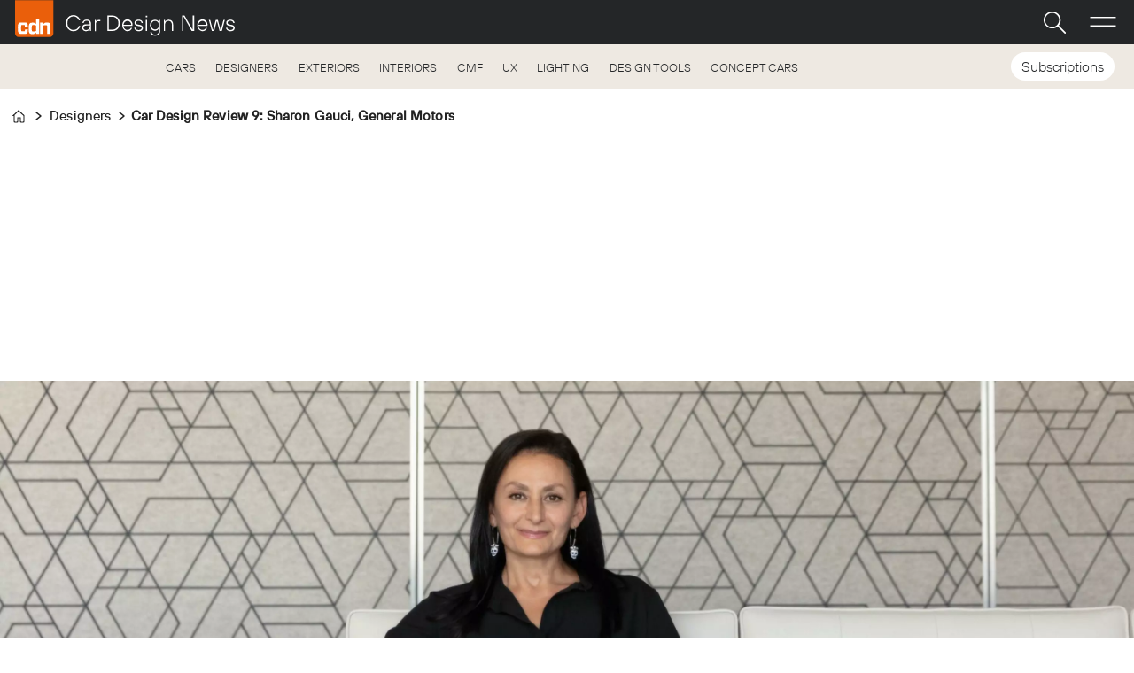

--- FILE ---
content_type: text/html; charset=UTF-8
request_url: https://www.cardesignnews.com/designers/car-design-review-9-sharon-gauci-general-motors/444323
body_size: 30575
content:
<!DOCTYPE html>
<html lang="en-GB" dir="ltr" class="resp_fonts">

    <head>
                
                <title>Car Design Review 9: Sharon Gauci, General Motors | Article | Car Design News</title>
                <meta name="title" content="Car Design Review 9: Sharon Gauci, General Motors | Article | Car Design News">
                <meta name="description" content="Read our interview with Sharon Gauci of General Motors, which featured in the Car Design Review 9 book">
                <meta http-equiv="Content-Type" content="text/html; charset=utf-8">
                <link rel="canonical" href="https://www.cardesignnews.com/designers/car-design-review-9-sharon-gauci-general-motors/444323">
                <meta name="viewport" content="width=device-width, initial-scale=1">
                
                
                <meta name="robots" content="index, follow">
                <meta property="og:type" content="article">
                <meta property="og:title" content="Car Design Review 9: Sharon Gauci, General Motors">
                <meta property="og:description" content="“My pathway to this position was maybe a little non-traditional”">
                <meta property="article:published_time" content="2023-07-10T16:33:00.000Z">
                <meta property="article:modified_time" content="2025-07-02T13:30:20.000Z">
                <meta property="article:author" content="Car Design News ">
                <meta property="article:tag" content="designers">
                <meta property="article:tag" content="interviews">
                <meta property="article:tag" content="news">
                <meta property="og:image" content="https://image.cardesignnews.com/445030.jpg?imageId=445030&panox=0&panoy=0&panow=0&panoh=0&width=1200&height=683">
                <meta property="og:image:width" content="1200">
                <meta property="og:image:height" content="684">
                <meta name="twitter:card" content="summary_large_image">
                
                <meta name="twitter:title" content="Car Design Review 9: Sharon Gauci, General Motors">
                <meta name="twitter:description" content="“My pathway to this position was maybe a little non-traditional”">
                <meta name="twitter:image" content="https://image.cardesignnews.com/445030.jpg?imageId=445030&panox=0&panoy=0&panow=0&panoh=0&width=1200&height=683">
                <link rel="alternate" type="application/json+oembed" href="https://www.cardesignnews.com/designers/car-design-review-9-sharon-gauci-general-motors/444323?lab_viewport=oembed">
                <!-- Set global Site Params -->
                <script>
                    if (!window.SITE_PARAMS) {
                    window.SITE_PARAMS = {
                        ALIAS : 'cdn',
                        NAME : 'Car Design News',
                        FAPI_TOK : 'Mn38n-Wnfi+#8$ndvoiU!P',
                        FAPI_URLS : {
                            prod: 'https://api.industrie-netzwerk.media/v1',
                            dev: 'https://api-dev.industrie-netzwerk.media/v1'
                        },
                        LANG:'en-GB'
                    };
                        if (window.SITE_PARAMS.ALIAS == 'allel'){window.SITE_PARAMS.ALIAS = 'all'};
                }</script>
                <!-- Google Consent Mode v2 -->
                <script>
                    window.dataLayer = window.dataLayer || [];
                    window.gtag = function() { dataLayer.push(arguments); }
                        window.gtag('consent', 'default', {
                        ad_storage: 'denied',
                        analytics_storage: 'denied',
                        ad_user_data: 'denied',
                        ad_personalization: 'denied',
                        wait_for_update: 500
                    });
                </script>
                <!-- End Google Consent Mode v2 -->
                <script src="/view-resources/public/common/iaid/model.js" data-cookieconsent="ignore"></script>
                
                <script>const type = 'page_article';</script>
                <script >const tpEventTpInitializedChecked = new CustomEvent("tpEventTpInitialized", {
        detail: {},
        bubbles: true,
        cancelable: true,
        composed: false,
});

(function(src){var a=document.createElement("script");a.type="text/javascript";a.async=true;a.src=src;var b=document.getElementsByTagName("script")[0];b.parentNode.insertBefore(a,b)})("https://experience-eu.piano.io/xbuilder/experience/load?aid=YHte2UYqpe");

tp = window["tp"] || [];

tp.push(["addHandler", "loginSuccess", function(data){
 if (data.source == "PIANOID"){
  location.reload(); // this reloads the page after direct login (NOT login inside checkout)
}
}]);

document.dispatchEvent(tpEventTpInitializedChecked);</script><script >document.cookie = "__adblocker=; expires=Thu, 01 Jan 1970 00:00:00 GMT; path=/"; var setNptTechAdblockerCookie = function(adblocker) { var d = new Date(); d.setTime(d.getTime() + 60 * 5 * 1000); document.cookie = "__adblocker=" + (adblocker ? "true" : "false") + "; expires=" + d.toUTCString() + "; path=/"; }; var script = document.createElement("script"); script.setAttribute("async", true); script.setAttribute("src", "//www.npttech.com/advertising.js"); script.setAttribute("onerror", "setNptTechAdblockerCookie(true);"); document.getElementsByTagName("head")[0].appendChild(script);</script><script >"use strict";function _typeof(t){return(_typeof="function"==typeof Symbol&&"symbol"==typeof Symbol.iterator?function(t){return typeof t}:function(t){return t&&"function"==typeof Symbol&&t.constructor===Symbol&&t!==Symbol.prototype?"symbol":typeof t})(t)}!function(){var t=function(){var t,e,o=[],n=window,r=n;for(;r;){try{if(r.frames.__tcfapiLocator){t=r;break}}catch(t){}if(r===n.top)break;r=r.parent}t||(!function t(){var e=n.document,o=!!n.frames.__tcfapiLocator;if(!o)if(e.body){var r=e.createElement("iframe");r.style.cssText="display:none",r.name="__tcfapiLocator",e.body.appendChild(r)}else setTimeout(t,5);return!o}(),n.__tcfapi=function(){for(var t=arguments.length,n=new Array(t),r=0;r<t;r++)n[r]=arguments[r];if(!n.length)return o;"setGdprApplies"===n[0]?n.length>3&&2===parseInt(n[1],10)&&"boolean"==typeof n[3]&&(e=n[3],"function"==typeof n[2]&&n[2]("set",!0)):"ping"===n[0]?"function"==typeof n[2]&&n[2]({gdprApplies:e,cmpLoaded:!1,cmpStatus:"stub"}):o.push(n)},n.addEventListener("message",(function(t){var e="string"==typeof t.data,o={};if(e)try{o=JSON.parse(t.data)}catch(t){}else o=t.data;var n="object"===_typeof(o)&&null!==o?o.__tcfapiCall:null;n&&window.__tcfapi(n.command,n.version,(function(o,r){var a={__tcfapiReturn:{returnValue:o,success:r,callId:n.callId}};t&&t.source&&t.source.postMessage&&t.source.postMessage(e?JSON.stringify(a):a,"*")}),n.parameter)}),!1))};"undefined"!=typeof module?module.exports=t:t()}();</script><script >function gateContent() {
    // Select the container with .main .bodytext
    const container = document.querySelector('.main .bodytext');
    if (!container) return;
  
    // Get all <p> tags within the container
    const paragraphs = container.querySelectorAll('p');
    let totalCount = 0;
    let truncated = false;
    let lastProcessedElement = null;
  
    for (let i = 0; i < paragraphs.length; i++) {
      const p = paragraphs[i];
      const text = p.textContent;
     
      if (totalCount + text.length <= 800) {
        totalCount += text.length;
        lastProcessedElement = p;
      } else {
        // Calculate how many characters we can take from this paragraph
        const remainingAllowed = 800 - totalCount;
        // Look for the first sentence-ending punctuation after remainingAllowed characters
        let cutoffIndex = findSentenceEnd(text, remainingAllowed);
        if (cutoffIndex === -1) {
          cutoffIndex = remainingAllowed;
        }
        p.textContent = text.slice(0, cutoffIndex);
        totalCount += cutoffIndex;
        truncated = true;
        lastProcessedElement = p;
        // Stop processing further paragraphs
        break;
      }
    }
  
    // Remove every element in the container after the last processed element
    if (lastProcessedElement) {
      let nextElem = lastProcessedElement.nextSibling;
      while (nextElem) {
        const toRemove = nextElem;
        nextElem = nextElem.nextSibling;
        toRemove.remove();
      }
    }
  
    // If the text was truncated, add a class to the container for the CSS overlay
    if (truncated) {
      container.classList.add('truncated');
    }
  }
  
  // Helper function: finds the first sentence-ending punctuation (".", "!" or "?")
  // in the given text after the provided startIndex.
  function findSentenceEnd(text, startIndex) {
    for (let i = startIndex; i < text.length; i++) {
      if (text[i] === '.' || text[i] === '!' || text[i] === '?') {
        return i + 1; // Include the punctuation
      }
    }
    return -1;
  }</script><script >tp.push(["init", function () {
  let e, t;

  function n() {
    if (!e) {
      e = document.createElement("div");
      e.id = "tp-loading-spinner";
      e.style.position = "fixed";
      e.style.top = "0";
      e.style.left = "0";
      e.style.width = "100%";
      e.style.height = "100%";
      e.style.display = "none";
      e.style.alignItems = "center";
      e.style.justifyContent = "center";
      e.style.backgroundColor = "rgba(0,0,0,0.4)";
      e.style.zIndex = "300001";
      const t = document.createElement("div");
      t.className = "spinner-inner";
      const n = document.createElement("style");
      n.textContent = `
#tp-loading-spinner .spinner-inner {
  width: 48px;
  height: 48px;
  border: 6px solid #f3f3f3;
  border-top: 6px solid #000;
  border-radius: 50%;
  animation: spin 0.7s linear infinite;
}
@keyframes spin {
  to { transform: rotate(360deg); }
}
`;
      document.head.appendChild(n);
      e.appendChild(t);
      document.body.appendChild(e);
    }
  }

  function o() {
    n();
    if (e) e.style.display = "flex";
  }

  function i() {
    if (e) e.style.display = "none";
  }

  function c() {
    t && clearInterval(t);
    t = setInterval(function () {
      const e = document.querySelector(".tp-modal");
      if (e && e.classList.contains("tp-active")) {
        i();
        clearInterval(t);
      }
    }, 200);
  }

  const r = tp.pianoId.isUserValid();

  if (r) {
    const footer_sub = document.querySelector("#footer_sub");
    if (footer_sub) footer_sub.remove();
  }

  function loginHandler(event) {
    event.preventDefault();
    o();
    tp.pianoId.show({ displayMode: "modal", screen: "login" });
    c();
  }

  // UPDATED: Show "Hi {firstName}" (if available) AND place text BEFORE the icon <span>
  function l(e) {
    if (r) {
      var user = tp.pianoId.getUser();
      var label = "User";

      if (user && user.firstName) {
        label = "Hi " + user.firstName;
      }

      var span = e.querySelector("span");
      if (span) {
        // Put/replace a text node BEFORE the icon
        if (span.previousSibling && span.previousSibling.nodeType === Node.TEXT_NODE) {
          span.previousSibling.nodeValue = label + " ";
        } else {
          e.insertBefore(document.createTextNode(label + " "), span);
        }
      } else {
        e.textContent = label;
      }

    } else {
      var span = e.querySelector("span");
      if (span) {
        if (span.previousSibling && span.previousSibling.nodeType === Node.TEXT_NODE) {
          span.previousSibling.nodeValue = "Login ";
        } else {
          e.insertBefore(document.createTextNode("Login "), span);
        }
      } else {
        e.textContent = "Login / Register";
      }

      // Remove any existing click handlers bound previously
      e.removeEventListener("click", loginHandler);
      e.addEventListener("click", loginHandler);
    }
  }

  document.querySelectorAll(
    ".navigation.topBarMenu .menu-list .first-list-item.user-btn a, .login-link"
  ).forEach(function (e) {
    return l(e);
  });

  // Spinner beenden, wenn Modal über X (tp-close) geschlossen wird
  document.addEventListener("click", function (event) {
    const closeBtn = event.target.closest(".tp-close");
    if (closeBtn) {
      i();
      clearInterval(t);
    }
  });

  // Zusätzliches Login-Handling für Premium-Banner-Template ohne ng-click
  const bannerLinks = document.querySelectorAll(".premium-banner a");
  bannerLinks.forEach(function (link) {
    if (link.textContent.trim() === "Sign In") {
      link.addEventListener("click", function (e) {
        e.preventDefault();
        o();
        tp.pianoId.show({ displayMode: "modal", screen: "login" });
        c();
      });
    }
  });
}]);</script><script >function gateMediacontent() {
  const container = document.querySelector('.main');
  if (!container) return;

  const mediaBlocks = container.querySelectorAll('div.media');

  mediaBlocks.forEach(media => {
    const templateContainer = document.createElement('div');
    templateContainer.className = 'piano-media-container';

    media.replaceWith(templateContainer);
  });

  if (mediaBlocks.length > 0) {
    container.classList.add('truncated');
  }
}</script><script >window.addEventListener("message", function (event) {
  if (event.data && event.data.type === "triggerLogin") {
    if (typeof tp !== "undefined" && tp.pianoId) {
      tp.pianoId.show({ displayMode: "modal", screen: "login" });
    }
  }
});</script><script >// Idempotent + Single-Flight + SPA-safe
(() => {
  const SRC = "https://elfsightcdn.com/platform.js";
  const APP_CLASS = "elfsight-app-4d9ce697-81a6-4508-a88d-9bcd766ac7a8";
  let loadPromise = null; // Singleton-Lade-Promise

  // Aufruf: injectElfsight() oder injectElfsight({ target: "#slot", move: true })
  window.injectElfsight = function injectElfsight({ target = "body", move = false } = {}) {
    const mountPoint = document.querySelector(target) || document.body;

    // 1) Container deduplizieren / wiederverwenden
    let container = document.querySelector(`.${APP_CLASS}`);
    if (!container) {
      container = document.createElement("div");
      container.className = APP_CLASS;
      container.setAttribute("data-elfsight-app-lazy", "");
      mountPoint.appendChild(container);
    } else if (move && container.parentNode !== mountPoint) {
      // optional: vorhandenen Container an neuen Zielknoten verschieben
      mountPoint.appendChild(container);
    }

    // 2) platform.js nur EINMAL laden (Single-Flight)
    if (!loadPromise) {
      loadPromise = new Promise((resolve, reject) => {
        let script = document.querySelector(`script[src="${SRC}"]`);
        if (script) {
          // Schon vorhanden (evtl. bereits geladen) -> einfach fortfahren
          resolve();
          return;
        }
        script = document.createElement("script");
        script.src = SRC;
        script.async = true;
        script.onload = resolve;
        script.onerror = () => reject(new Error("Failed to load Elfsight platform.js"));
        document.head.appendChild(script);
      });
    }

    return loadPromise.then(() => container);
  };
})();</script><script type="text/javascript">
  window._mfq = window._mfq || [];
  (function() {
    var mf = document.createElement("script");
    mf.type = "text/javascript"; mf.defer = true;
    mf.src = "//cdn.mouseflow.com/projects/985dbca5-5ab5-4f5a-8e52-0f7c8592955e.js";
    document.getElementsByTagName("head")[0].appendChild(mf);
  })();
</script><script src="https://elfsightcdn.com/platform.js" async><!-- Elfsight Popup | CDN help popup -->
<script src="https://elfsightcdn.com/platform.js" async></script>
<div class="elfsight-app-acd0a83f-f76a-425f-8b91-e805bed60387" data-elfsight-app-lazy></div></script><script src="https://elfsightcdn.com/platform.js" async><!-- Elfsight Popup | CDN multi user subscribe page help popup -->
<script src="https://elfsightcdn.com/platform.js" async></script>
<div class="elfsight-app-4380301c-0436-4a58-9db7-169163d2c6a0" data-elfsight-app-lazy></div></script><script type="text/javascript">
  window._mfq = window._mfq || [];
  (function() {
    var mf = document.createElement("script");
    mf.type = "text/javascript"; mf.defer = true;
    mf.src = "//cdn.mouseflow.com/projects/954830c5-8a79-441a-b4bc-00853ac87268.js";
    document.getElementsByTagName("head")[0].appendChild(mf);
  })();
</script><script >window.addEventListener('message', function (ev) {
  const d = ev.data;
  if (!d || d.type !== 'openOffer') return;

  const params = d.options || {};
  const tpq = window.tp || (window.tp = []);
  if (tpq.offer && typeof tpq.offer.show === 'function') {
    tpq.offer.show(params);
  } else {
    tpq.push(['init', function () { tp.offer.show(params); }]);
  }
});</script>
                <style >#sub-link span a {
color: #ea5f0b;
}

.he-btn {
   display: none;
}</style>
                
                <meta property="og:url" content="https://www.cardesignnews.com/designers/car-design-review-9-sharon-gauci-general-motors/444323">
                        <link type="image/png" rel="icon" href="/view-resources/ultima/public/cdn/favicon.ico">
                        <link type="image/png" rel="icon" sizes="96x96" href="/view-resources/ultima/public/cdn/favicon-96x96.png">
                        <link type="image/png" rel="apple-touch-icon" sizes="180x180" href="/view-resources/ultima/public/cdn/apple-touch-icon.png">
                        <link type="image/png" rel="android-chrome" sizes="192x192" href="/view-resources/ultima/public/cdn/web-app-manifest-192x192.png">
                        <link type="image/png" rel="android-chrome" sizes="512x512" href="/view-resources/ultima/public/cdn/web-app-manifest-512x512.png">
                <link href="https://fonts.googleapis.com/css?family=Merriweather:300,400,700,900" rel="stylesheet" >
                <link rel="stylesheet" href="/view-resources/view/css/grid.css?v=1768307600-L4">
                <link rel="stylesheet" href="/view-resources/view/css/main.css?v=1768307600-L4">
                <link rel="stylesheet" href="/view-resources/view/css/colors.css?v=1768307600-L4">
                <link rel="stylesheet" href="/view-resources/view/css/print.css?v=1768307600-L4" media="print">
                <link rel="stylesheet" href="/view-resources/view/css/foundation-icons/foundation-icons.css?v=1768307600-L4">
                <link rel="stylesheet" href="/view-resources/ultima/view/css/site/cdn.css?v=1768307600-L4">
                <style data-key="custom_properties">
                    :root{--primary: rgba(0,0,0,1);--secondary: rgba(255,255,255,1);--tertiary: rgba(36,38,40,1);--quaternary: rgba(51,51,51,1);--quinary: rgba(234,95,11,1);--senary: rgba(241,159,108,1);--septenary: rgba(255,204,170,1);--octonary: rgba(213,215,214,1);--nonary: rgba(238,224,226,1);--white: rgba(254,247,243,1);--bg-primary: rgba(237,233,225,1);--bg-secondary: rgba(0,0,0,1);--bg-tertiary: rgba(35,37,40,1);--bg-quaternary: rgba(51,51,51,1);--bg-quinary: rgba(234,95,11,1);--bg-senary: rgba(241,159,108,1);--bg-septenary: rgba(208, 200, 200, 1);--bg-octonary: rgba(213,215,214,1);--bg-nonary: rgba(238,224,226,1);--bg-white: rgba(254,247,243,1);--bg-black: rgba(0,0,0,1);--bg-custom-1: rgba(208, 200, 200, 1);--bg-custom-2: rgba(255,255,255,1);--bg-custom-3: rgba(67,58,57,1);--bg-custom-4: rgba(255,201,174,1);}
                </style>
                <style data-key="background_colors">
                    .bg-primary {background-color: rgba(237,233,225,1);}.bg-secondary {background-color: rgba(0,0,0,1);color: #fff;}.bg-tertiary {background-color: rgba(35,37,40,1);color: #fff;}.bg-quaternary {background-color: rgba(51,51,51,1);color: #fff;}.bg-quinary {background-color: rgba(234,95,11,1);color: #fff;}.bg-senary {background-color: rgba(241,159,108,1);}.bg-septenary {background-color: rgba(208, 200, 200, 1);}.bg-octonary {background-color: rgba(213,215,214,1);}.bg-nonary {background-color: rgba(238,224,226,1);}.bg-white {background-color: rgba(254,247,243,1);}.bg-black {background-color: rgba(0,0,0,1);color: #fff;}.bg-custom-1 {background-color: rgba(208, 200, 200, 1);}.bg-custom-2 {background-color: rgba(255,255,255,1);}.bg-custom-3 {background-color: rgba(67,58,57,1);color: #fff;}.bg-custom-4 {background-color: rgba(255,201,174,1);}@media (max-width: 1023px) { .color_mobile_bg-primary {background-color: rgba(237,233,225,1);}}@media (max-width: 1023px) { .color_mobile_bg-secondary {background-color: rgba(0,0,0,1);color: #fff;}}@media (max-width: 1023px) { .color_mobile_bg-tertiary {background-color: rgba(35,37,40,1);color: #fff;}}@media (max-width: 1023px) { .color_mobile_bg-quaternary {background-color: rgba(51,51,51,1);color: #fff;}}@media (max-width: 1023px) { .color_mobile_bg-quinary {background-color: rgba(234,95,11,1);color: #fff;}}@media (max-width: 1023px) { .color_mobile_bg-senary {background-color: rgba(241,159,108,1);}}@media (max-width: 1023px) { .color_mobile_bg-septenary {background-color: rgba(208, 200, 200, 1);}}@media (max-width: 1023px) { .color_mobile_bg-octonary {background-color: rgba(213,215,214,1);}}@media (max-width: 1023px) { .color_mobile_bg-nonary {background-color: rgba(238,224,226,1);}}@media (max-width: 1023px) { .color_mobile_bg-white {background-color: rgba(254,247,243,1);}}@media (max-width: 1023px) { .color_mobile_bg-black {background-color: rgba(0,0,0,1);color: #fff;}}@media (max-width: 1023px) { .color_mobile_bg-custom-1 {background-color: rgba(208, 200, 200, 1);}}@media (max-width: 1023px) { .color_mobile_bg-custom-2 {background-color: rgba(255,255,255,1);}}@media (max-width: 1023px) { .color_mobile_bg-custom-3 {background-color: rgba(67,58,57,1);color: #fff;}}@media (max-width: 1023px) { .color_mobile_bg-custom-4 {background-color: rgba(255,201,174,1);}}
                </style>
                <style data-key="background_colors_opacity">
                    .bg-primary.op-bg_20 {background-color: rgba(237, 233, 225, 0.2);}.bg-primary.op-bg_40 {background-color: rgba(237, 233, 225, 0.4);}.bg-primary.op-bg_60 {background-color: rgba(237, 233, 225, 0.6);}.bg-primary.op-bg_80 {background-color: rgba(237, 233, 225, 0.8);}.bg-secondary.op-bg_20 {background-color: rgba(0, 0, 0, 0.2);color: #fff;}.bg-secondary.op-bg_40 {background-color: rgba(0, 0, 0, 0.4);color: #fff;}.bg-secondary.op-bg_60 {background-color: rgba(0, 0, 0, 0.6);color: #fff;}.bg-secondary.op-bg_80 {background-color: rgba(0, 0, 0, 0.8);color: #fff;}.bg-tertiary.op-bg_20 {background-color: rgba(35, 37, 40, 0.2);color: #fff;}.bg-tertiary.op-bg_40 {background-color: rgba(35, 37, 40, 0.4);color: #fff;}.bg-tertiary.op-bg_60 {background-color: rgba(35, 37, 40, 0.6);color: #fff;}.bg-tertiary.op-bg_80 {background-color: rgba(35, 37, 40, 0.8);color: #fff;}.bg-quaternary.op-bg_20 {background-color: rgba(51, 51, 51, 0.2);color: #fff;}.bg-quaternary.op-bg_40 {background-color: rgba(51, 51, 51, 0.4);color: #fff;}.bg-quaternary.op-bg_60 {background-color: rgba(51, 51, 51, 0.6);color: #fff;}.bg-quaternary.op-bg_80 {background-color: rgba(51, 51, 51, 0.8);color: #fff;}.bg-quinary.op-bg_20 {background-color: rgba(234, 95, 11, 0.2);color: #fff;}.bg-quinary.op-bg_40 {background-color: rgba(234, 95, 11, 0.4);color: #fff;}.bg-quinary.op-bg_60 {background-color: rgba(234, 95, 11, 0.6);color: #fff;}.bg-quinary.op-bg_80 {background-color: rgba(234, 95, 11, 0.8);color: #fff;}.bg-senary.op-bg_20 {background-color: rgba(241, 159, 108, 0.2);}.bg-senary.op-bg_40 {background-color: rgba(241, 159, 108, 0.4);}.bg-senary.op-bg_60 {background-color: rgba(241, 159, 108, 0.6);}.bg-senary.op-bg_80 {background-color: rgba(241, 159, 108, 0.8);}.bg-septenary.op-bg_20 {background-color: rgba(208, 200, 200, 0.2);}.bg-septenary.op-bg_40 {background-color: rgba(208, 200, 200, 0.4);}.bg-septenary.op-bg_60 {background-color: rgba(208, 200, 200, 0.6);}.bg-septenary.op-bg_80 {background-color: rgba(208, 200, 200, 0.8);}.bg-octonary.op-bg_20 {background-color: rgba(213, 215, 214, 0.2);}.bg-octonary.op-bg_40 {background-color: rgba(213, 215, 214, 0.4);}.bg-octonary.op-bg_60 {background-color: rgba(213, 215, 214, 0.6);}.bg-octonary.op-bg_80 {background-color: rgba(213, 215, 214, 0.8);}.bg-nonary.op-bg_20 {background-color: rgba(238, 224, 226, 0.2);}.bg-nonary.op-bg_40 {background-color: rgba(238, 224, 226, 0.4);}.bg-nonary.op-bg_60 {background-color: rgba(238, 224, 226, 0.6);}.bg-nonary.op-bg_80 {background-color: rgba(238, 224, 226, 0.8);}.bg-white.op-bg_20 {background-color: rgba(254, 247, 243, 0.2);}.bg-white.op-bg_40 {background-color: rgba(254, 247, 243, 0.4);}.bg-white.op-bg_60 {background-color: rgba(254, 247, 243, 0.6);}.bg-white.op-bg_80 {background-color: rgba(254, 247, 243, 0.8);}.bg-black.op-bg_20 {background-color: rgba(0, 0, 0, 0.2);color: #fff;}.bg-black.op-bg_40 {background-color: rgba(0, 0, 0, 0.4);color: #fff;}.bg-black.op-bg_60 {background-color: rgba(0, 0, 0, 0.6);color: #fff;}.bg-black.op-bg_80 {background-color: rgba(0, 0, 0, 0.8);color: #fff;}.bg-custom-1.op-bg_20 {background-color: rgba(208, 200, 200, 0.2);}.bg-custom-1.op-bg_40 {background-color: rgba(208, 200, 200, 0.4);}.bg-custom-1.op-bg_60 {background-color: rgba(208, 200, 200, 0.6);}.bg-custom-1.op-bg_80 {background-color: rgba(208, 200, 200, 0.8);}.bg-custom-2.op-bg_20 {background-color: rgba(255, 255, 255, 0.2);}.bg-custom-2.op-bg_40 {background-color: rgba(255, 255, 255, 0.4);}.bg-custom-2.op-bg_60 {background-color: rgba(255, 255, 255, 0.6);}.bg-custom-2.op-bg_80 {background-color: rgba(255, 255, 255, 0.8);}.bg-custom-3.op-bg_20 {background-color: rgba(67, 58, 57, 0.2);color: #fff;}.bg-custom-3.op-bg_40 {background-color: rgba(67, 58, 57, 0.4);color: #fff;}.bg-custom-3.op-bg_60 {background-color: rgba(67, 58, 57, 0.6);color: #fff;}.bg-custom-3.op-bg_80 {background-color: rgba(67, 58, 57, 0.8);color: #fff;}.bg-custom-4.op-bg_20 {background-color: rgba(255, 201, 174, 0.2);}.bg-custom-4.op-bg_40 {background-color: rgba(255, 201, 174, 0.4);}.bg-custom-4.op-bg_60 {background-color: rgba(255, 201, 174, 0.6);}.bg-custom-4.op-bg_80 {background-color: rgba(255, 201, 174, 0.8);}@media (max-width: 1023px) { .color_mobile_bg-primary.op-bg_20 {background-color: rgba(237, 233, 225, 0.2);}}@media (max-width: 1023px) { .color_mobile_bg-primary.op-bg_40 {background-color: rgba(237, 233, 225, 0.4);}}@media (max-width: 1023px) { .color_mobile_bg-primary.op-bg_60 {background-color: rgba(237, 233, 225, 0.6);}}@media (max-width: 1023px) { .color_mobile_bg-primary.op-bg_80 {background-color: rgba(237, 233, 225, 0.8);}}@media (max-width: 1023px) { .color_mobile_bg-secondary.op-bg_20 {background-color: rgba(0, 0, 0, 0.2);color: #fff;}}@media (max-width: 1023px) { .color_mobile_bg-secondary.op-bg_40 {background-color: rgba(0, 0, 0, 0.4);color: #fff;}}@media (max-width: 1023px) { .color_mobile_bg-secondary.op-bg_60 {background-color: rgba(0, 0, 0, 0.6);color: #fff;}}@media (max-width: 1023px) { .color_mobile_bg-secondary.op-bg_80 {background-color: rgba(0, 0, 0, 0.8);color: #fff;}}@media (max-width: 1023px) { .color_mobile_bg-tertiary.op-bg_20 {background-color: rgba(35, 37, 40, 0.2);color: #fff;}}@media (max-width: 1023px) { .color_mobile_bg-tertiary.op-bg_40 {background-color: rgba(35, 37, 40, 0.4);color: #fff;}}@media (max-width: 1023px) { .color_mobile_bg-tertiary.op-bg_60 {background-color: rgba(35, 37, 40, 0.6);color: #fff;}}@media (max-width: 1023px) { .color_mobile_bg-tertiary.op-bg_80 {background-color: rgba(35, 37, 40, 0.8);color: #fff;}}@media (max-width: 1023px) { .color_mobile_bg-quaternary.op-bg_20 {background-color: rgba(51, 51, 51, 0.2);color: #fff;}}@media (max-width: 1023px) { .color_mobile_bg-quaternary.op-bg_40 {background-color: rgba(51, 51, 51, 0.4);color: #fff;}}@media (max-width: 1023px) { .color_mobile_bg-quaternary.op-bg_60 {background-color: rgba(51, 51, 51, 0.6);color: #fff;}}@media (max-width: 1023px) { .color_mobile_bg-quaternary.op-bg_80 {background-color: rgba(51, 51, 51, 0.8);color: #fff;}}@media (max-width: 1023px) { .color_mobile_bg-quinary.op-bg_20 {background-color: rgba(234, 95, 11, 0.2);color: #fff;}}@media (max-width: 1023px) { .color_mobile_bg-quinary.op-bg_40 {background-color: rgba(234, 95, 11, 0.4);color: #fff;}}@media (max-width: 1023px) { .color_mobile_bg-quinary.op-bg_60 {background-color: rgba(234, 95, 11, 0.6);color: #fff;}}@media (max-width: 1023px) { .color_mobile_bg-quinary.op-bg_80 {background-color: rgba(234, 95, 11, 0.8);color: #fff;}}@media (max-width: 1023px) { .color_mobile_bg-senary.op-bg_20 {background-color: rgba(241, 159, 108, 0.2);}}@media (max-width: 1023px) { .color_mobile_bg-senary.op-bg_40 {background-color: rgba(241, 159, 108, 0.4);}}@media (max-width: 1023px) { .color_mobile_bg-senary.op-bg_60 {background-color: rgba(241, 159, 108, 0.6);}}@media (max-width: 1023px) { .color_mobile_bg-senary.op-bg_80 {background-color: rgba(241, 159, 108, 0.8);}}@media (max-width: 1023px) { .color_mobile_bg-septenary.op-bg_20 {background-color: rgba(208, 200, 200, 0.2);}}@media (max-width: 1023px) { .color_mobile_bg-septenary.op-bg_40 {background-color: rgba(208, 200, 200, 0.4);}}@media (max-width: 1023px) { .color_mobile_bg-septenary.op-bg_60 {background-color: rgba(208, 200, 200, 0.6);}}@media (max-width: 1023px) { .color_mobile_bg-septenary.op-bg_80 {background-color: rgba(208, 200, 200, 0.8);}}@media (max-width: 1023px) { .color_mobile_bg-octonary.op-bg_20 {background-color: rgba(213, 215, 214, 0.2);}}@media (max-width: 1023px) { .color_mobile_bg-octonary.op-bg_40 {background-color: rgba(213, 215, 214, 0.4);}}@media (max-width: 1023px) { .color_mobile_bg-octonary.op-bg_60 {background-color: rgba(213, 215, 214, 0.6);}}@media (max-width: 1023px) { .color_mobile_bg-octonary.op-bg_80 {background-color: rgba(213, 215, 214, 0.8);}}@media (max-width: 1023px) { .color_mobile_bg-nonary.op-bg_20 {background-color: rgba(238, 224, 226, 0.2);}}@media (max-width: 1023px) { .color_mobile_bg-nonary.op-bg_40 {background-color: rgba(238, 224, 226, 0.4);}}@media (max-width: 1023px) { .color_mobile_bg-nonary.op-bg_60 {background-color: rgba(238, 224, 226, 0.6);}}@media (max-width: 1023px) { .color_mobile_bg-nonary.op-bg_80 {background-color: rgba(238, 224, 226, 0.8);}}@media (max-width: 1023px) { .color_mobile_bg-white.op-bg_20 {background-color: rgba(254, 247, 243, 0.2);}}@media (max-width: 1023px) { .color_mobile_bg-white.op-bg_40 {background-color: rgba(254, 247, 243, 0.4);}}@media (max-width: 1023px) { .color_mobile_bg-white.op-bg_60 {background-color: rgba(254, 247, 243, 0.6);}}@media (max-width: 1023px) { .color_mobile_bg-white.op-bg_80 {background-color: rgba(254, 247, 243, 0.8);}}@media (max-width: 1023px) { .color_mobile_bg-black.op-bg_20 {background-color: rgba(0, 0, 0, 0.2);color: #fff;}}@media (max-width: 1023px) { .color_mobile_bg-black.op-bg_40 {background-color: rgba(0, 0, 0, 0.4);color: #fff;}}@media (max-width: 1023px) { .color_mobile_bg-black.op-bg_60 {background-color: rgba(0, 0, 0, 0.6);color: #fff;}}@media (max-width: 1023px) { .color_mobile_bg-black.op-bg_80 {background-color: rgba(0, 0, 0, 0.8);color: #fff;}}@media (max-width: 1023px) { .color_mobile_bg-custom-1.op-bg_20 {background-color: rgba(208, 200, 200, 0.2);}}@media (max-width: 1023px) { .color_mobile_bg-custom-1.op-bg_40 {background-color: rgba(208, 200, 200, 0.4);}}@media (max-width: 1023px) { .color_mobile_bg-custom-1.op-bg_60 {background-color: rgba(208, 200, 200, 0.6);}}@media (max-width: 1023px) { .color_mobile_bg-custom-1.op-bg_80 {background-color: rgba(208, 200, 200, 0.8);}}@media (max-width: 1023px) { .color_mobile_bg-custom-2.op-bg_20 {background-color: rgba(255, 255, 255, 0.2);}}@media (max-width: 1023px) { .color_mobile_bg-custom-2.op-bg_40 {background-color: rgba(255, 255, 255, 0.4);}}@media (max-width: 1023px) { .color_mobile_bg-custom-2.op-bg_60 {background-color: rgba(255, 255, 255, 0.6);}}@media (max-width: 1023px) { .color_mobile_bg-custom-2.op-bg_80 {background-color: rgba(255, 255, 255, 0.8);}}@media (max-width: 1023px) { .color_mobile_bg-custom-3.op-bg_20 {background-color: rgba(67, 58, 57, 0.2);color: #fff;}}@media (max-width: 1023px) { .color_mobile_bg-custom-3.op-bg_40 {background-color: rgba(67, 58, 57, 0.4);color: #fff;}}@media (max-width: 1023px) { .color_mobile_bg-custom-3.op-bg_60 {background-color: rgba(67, 58, 57, 0.6);color: #fff;}}@media (max-width: 1023px) { .color_mobile_bg-custom-3.op-bg_80 {background-color: rgba(67, 58, 57, 0.8);color: #fff;}}@media (max-width: 1023px) { .color_mobile_bg-custom-4.op-bg_20 {background-color: rgba(255, 201, 174, 0.2);}}@media (max-width: 1023px) { .color_mobile_bg-custom-4.op-bg_40 {background-color: rgba(255, 201, 174, 0.4);}}@media (max-width: 1023px) { .color_mobile_bg-custom-4.op-bg_60 {background-color: rgba(255, 201, 174, 0.6);}}@media (max-width: 1023px) { .color_mobile_bg-custom-4.op-bg_80 {background-color: rgba(255, 201, 174, 0.8);}}
                </style>
                <style data-key="border_colors">
                    .border-bg-primary{--border-color: var(--bg-primary);}.mobile_border-bg-primary{--mobile-border-color: var(--bg-primary);}.border-bg-secondary{--border-color: var(--bg-secondary);}.mobile_border-bg-secondary{--mobile-border-color: var(--bg-secondary);}.border-bg-tertiary{--border-color: var(--bg-tertiary);}.mobile_border-bg-tertiary{--mobile-border-color: var(--bg-tertiary);}.border-bg-quaternary{--border-color: var(--bg-quaternary);}.mobile_border-bg-quaternary{--mobile-border-color: var(--bg-quaternary);}.border-bg-quinary{--border-color: var(--bg-quinary);}.mobile_border-bg-quinary{--mobile-border-color: var(--bg-quinary);}.border-bg-senary{--border-color: var(--bg-senary);}.mobile_border-bg-senary{--mobile-border-color: var(--bg-senary);}.border-bg-septenary{--border-color: var(--bg-septenary);}.mobile_border-bg-septenary{--mobile-border-color: var(--bg-septenary);}.border-bg-octonary{--border-color: var(--bg-octonary);}.mobile_border-bg-octonary{--mobile-border-color: var(--bg-octonary);}.border-bg-nonary{--border-color: var(--bg-nonary);}.mobile_border-bg-nonary{--mobile-border-color: var(--bg-nonary);}.border-bg-white{--border-color: var(--bg-white);}.mobile_border-bg-white{--mobile-border-color: var(--bg-white);}.border-bg-black{--border-color: var(--bg-black);}.mobile_border-bg-black{--mobile-border-color: var(--bg-black);}.border-bg-custom-1{--border-color: var(--bg-custom-1);}.mobile_border-bg-custom-1{--mobile-border-color: var(--bg-custom-1);}.border-bg-custom-2{--border-color: var(--bg-custom-2);}.mobile_border-bg-custom-2{--mobile-border-color: var(--bg-custom-2);}.border-bg-custom-3{--border-color: var(--bg-custom-3);}.mobile_border-bg-custom-3{--mobile-border-color: var(--bg-custom-3);}.border-bg-custom-4{--border-color: var(--bg-custom-4);}.mobile_border-bg-custom-4{--mobile-border-color: var(--bg-custom-4);}
                </style>
                <style data-key="font_colors">
                    .primary {color: rgba(0,0,0,1) !important;}.secondary {color: rgba(255,255,255,1) !important;}.tertiary {color: rgba(36,38,40,1) !important;}.quaternary {color: rgba(51,51,51,1) !important;}.quinary {color: rgba(234,95,11,1) !important;}.senary {color: rgba(241,159,108,1) !important;}.septenary {color: rgba(255,204,170,1) !important;}.octonary {color: rgba(213,215,214,1) !important;}.nonary {color: rgba(238,224,226,1) !important;}.white {color: rgba(254,247,243,1) !important;}@media (max-width: 1023px) { .color_mobile_primary {color: rgba(0,0,0,1) !important;}}@media (max-width: 1023px) { .color_mobile_secondary {color: rgba(255,255,255,1) !important;}}@media (max-width: 1023px) { .color_mobile_tertiary {color: rgba(36,38,40,1) !important;}}@media (max-width: 1023px) { .color_mobile_quaternary {color: rgba(51,51,51,1) !important;}}@media (max-width: 1023px) { .color_mobile_quinary {color: rgba(234,95,11,1) !important;}}@media (max-width: 1023px) { .color_mobile_senary {color: rgba(241,159,108,1) !important;}}@media (max-width: 1023px) { .color_mobile_septenary {color: rgba(255,204,170,1) !important;}}@media (max-width: 1023px) { .color_mobile_octonary {color: rgba(213,215,214,1) !important;}}@media (max-width: 1023px) { .color_mobile_nonary {color: rgba(238,224,226,1) !important;}}@media (max-width: 1023px) { .color_mobile_white {color: rgba(254,247,243,1) !important;}}
                </style>
                <style data-key="image_gradient">
                    .image-gradient-bg-primary{--background-color: var(--bg-primary);}.color_mobile_image-gradient-bg-primary{--mobile-background-color: var(--bg-primary);}.image-gradient-bg-secondary{--background-color: var(--bg-secondary);}.color_mobile_image-gradient-bg-secondary{--mobile-background-color: var(--bg-secondary);}.image-gradient-bg-tertiary{--background-color: var(--bg-tertiary);}.color_mobile_image-gradient-bg-tertiary{--mobile-background-color: var(--bg-tertiary);}.image-gradient-bg-quaternary{--background-color: var(--bg-quaternary);}.color_mobile_image-gradient-bg-quaternary{--mobile-background-color: var(--bg-quaternary);}.image-gradient-bg-quinary{--background-color: var(--bg-quinary);}.color_mobile_image-gradient-bg-quinary{--mobile-background-color: var(--bg-quinary);}.image-gradient-bg-senary{--background-color: var(--bg-senary);}.color_mobile_image-gradient-bg-senary{--mobile-background-color: var(--bg-senary);}.image-gradient-bg-septenary{--background-color: var(--bg-septenary);}.color_mobile_image-gradient-bg-septenary{--mobile-background-color: var(--bg-septenary);}.image-gradient-bg-octonary{--background-color: var(--bg-octonary);}.color_mobile_image-gradient-bg-octonary{--mobile-background-color: var(--bg-octonary);}.image-gradient-bg-nonary{--background-color: var(--bg-nonary);}.color_mobile_image-gradient-bg-nonary{--mobile-background-color: var(--bg-nonary);}.image-gradient-bg-white{--background-color: var(--bg-white);}.color_mobile_image-gradient-bg-white{--mobile-background-color: var(--bg-white);}.image-gradient-bg-black{--background-color: var(--bg-black);}.color_mobile_image-gradient-bg-black{--mobile-background-color: var(--bg-black);}.image-gradient-bg-custom-1{--background-color: var(--bg-custom-1);}.color_mobile_image-gradient-bg-custom-1{--mobile-background-color: var(--bg-custom-1);}.image-gradient-bg-custom-2{--background-color: var(--bg-custom-2);}.color_mobile_image-gradient-bg-custom-2{--mobile-background-color: var(--bg-custom-2);}.image-gradient-bg-custom-3{--background-color: var(--bg-custom-3);}.color_mobile_image-gradient-bg-custom-3{--mobile-background-color: var(--bg-custom-3);}.image-gradient-bg-custom-4{--background-color: var(--bg-custom-4);}.color_mobile_image-gradient-bg-custom-4{--mobile-background-color: var(--bg-custom-4);}
                </style>
                <style data-key="custom_css_variables">
                :root {
                    --lab_page_width: 1430px;
                    --lab_columns_gutter: 11px;
                    --space-top: 120;
                    --space-top-adnuntiusAd: ;
                }

                @media(max-width: 767px) {
                    :root {
                        --lab_columns_gutter: 10px;
                    }
                }

                @media(min-width: 767px) {
                    :root {
                    }
                }
                </style>
<script src="/view-resources/public/common/JWTCookie.js?v=1768307600-L4"></script>
<script src="/view-resources/public/common/Paywall.js?v=1768307600-L4"></script>
                <script>
                window.Dac = window.Dac || {};
                (function () {
                    if (navigator) {
                        window.Dac.clientData = {
                            language: navigator.language,
                            userAgent: navigator.userAgent,
                            innerWidth: window.innerWidth,
                            innerHeight: window.innerHeight,
                            deviceByMediaQuery: getDeviceByMediaQuery(),
                            labDevice: 'desktop', // Device from labrador
                            device: 'desktop', // Device from varnish
                            paywall: {
                                isAuthenticated: isPaywallAuthenticated(),
                                toggleAuthenticatedContent: toggleAuthenticatedContent,
                                requiredProducts: [],
                            },
                            page: {
                                id: '444323',
                                extId: 'cdn-44396'
                            },
                            siteAlias: 'cdn',
                            debug: window.location.href.includes('debug=1')
                        };
                        function getDeviceByMediaQuery() {
                            if (window.matchMedia('(max-width: 767px)').matches) return 'mobile';
                            if (window.matchMedia('(max-width: 1023px)').matches) return 'tablet';
                            return 'desktop';
                        }

                        function isPaywallAuthenticated() {
                            if (window.Dac && window.Dac.JWTCookie) {
                                var JWTCookie = new Dac.JWTCookie({ debug: false });
                                return JWTCookie.isAuthenticated();
                            }
                            return false;
                        }

                        function toggleAuthenticatedContent(settings) {
                            if (!window.Dac || !window.Dac.Paywall) {
                                return;
                            }
                            var Paywall = new Dac.Paywall();
                            var updateDOM = Paywall.updateDOM;

                            if(settings && settings.displayUserName) {
                                var userName = Paywall.getUserName().then((userName) => {
                                    updateDOM(userName !== false, userName, settings.optionalGreetingText);
                                });
                            } else {
                                updateDOM(window.Dac.clientData.paywall.isAuthenticated);
                            }
                        }
                    }
                }());
                </script>                    <script type="module" src="/view-resources/baseview/public/common/baseview/moduleHandlers.js?v=1768307600-L4" data-cookieconsent="ignore"></script>
<!-- DataLayer -->
<script>

    var dataLayerData = {};

        dataLayerData['Domain'] = 'https://www.cardesignnews.com';
        dataLayerData['article-title'] = 'Car Design Review 9: Sharon Gauci, General Motors';

    dataLayer = [dataLayerData];
</script><!-- Google Tag Manager -->
<script>
    window.dataLayer = window.dataLayer || [];
</script>
<script>(function(w,d,s,l,i){w[l]=w[l]||[];w[l].push({'gtm.start':
new Date().getTime(),event:'gtm.js'});var f=d.getElementsByTagName(s)[0],
j=d.createElement(s),dl=l!='dataLayer'?'&l='+l:'';j.async=true;j.src=
'https://www.googletagmanager.com/gtm.js?id='+i+dl;f.parentNode.insertBefore(j,f);
})(window,document,'script','dataLayer','GTM-MDP57DTT');</script>

                        <script async src="https://securepubads.g.doubleclick.net/tag/js/gpt.js"></script>
                        <script>
                            window.googletag = window.googletag || {cmd: []};

                            googletag.cmd.push(function() {
                                var handleAsTablet = (Dac.clientData.device === 'tablet' || Dac.clientData.innerWidth < 1316);

                                if (!(handleAsTablet && '' === 'true')) {
                                    googletag
                                        .defineSlot('/21778037172/billboard_1', [[800,250], [940,250], [970,250], [1000,250]], 'billboard_1')
                                        .addService(googletag.pubads());
                                }
                                if (!(handleAsTablet && '' === 'true')) {
                                    googletag
                                        .defineSlot('/21778037172/content_ad_1', [[300,250]], 'content_ad_1')
                                        .addService(googletag.pubads());
                                }
                                if (!(handleAsTablet && '' === 'true')) {
                                    googletag
                                        .defineSlot('/21778037172/content_ad_2', [[300,250]], 'content_ad_2')
                                        .addService(googletag.pubads());
                                }
                                if (!(handleAsTablet && '' === 'true')) {
                                    googletag
                                        .defineSlot('/21778037172/content_ad_3', [[300,250]], 'content_ad_3')
                                        .addService(googletag.pubads());
                                }

                                googletag.pubads().setTargeting("env", "prod");
                                googletag.pubads().setTargeting("site", "cdn");
                                googletag.pubads().setTargeting("section", "designers");
                                googletag.pubads().setTargeting("context", "article");
                                googletag.pubads().setTargeting("tags", "designers,interviews,news");
                                googletag.pubads().setTargeting("ID", "444323");

                                var useLadyLoading = true || false;
                                if (useLadyLoading) {
                                    googletag.pubads().enableLazyLoad({
                                        fetchMarginPercent: 150 || 150, // Fetch ad content when it is within 1.5 viewports of the visible area
                                        renderMarginPercent: 150 || 150,  // Render ads when they are within 1.5 viewports of the visible area
                                        mobileScaling: 2.0
                                    });
                                }
                                
                                googletag.pubads().enableSingleRequest();
                                googletag.pubads().collapseEmptyDivs();
                                googletag.enableServices();
                            });
                        </script>
                <link href="https://fonts.googleapis.com/css2?family=Inter:ital,opsz,wght@0,14..32,100..900;1,14..32,100..900&display=swap" rel="stylesheet" >
                <style id="dachser-vieweditor-styles">
                    body { font-family: "TT Hoves Pro"; font-weight: 300; font-style: normal; font-size: 1.125rem; text-transform: default; }
                    .articleHeader .headline { font-family: "TT Hoves Pro"; font-weight: 300; font-style: normal; font-size: 4.375rem; text-transform: default; }@media (max-width: 767px) { .resp_fonts .articleHeader .headline {font-size: calc(0.262vw * 16); } }
                    article.column .content .headline { font-family: "TT Hoves Pro"; font-weight: 300; font-style: normal; font-size: 1.375rem; text-transform: default; }@media (max-width: 767px) { .resp_fonts article.column .content .headline {font-size: calc(0.262vw * 16); } }
                    .factbox h2 { font-family: "TT Hoves Pro"; font-weight: 500; font-style: normal; font-size: 1.4375rem; text-transform: default; }
                    .articleHeader .subtitle { font-family: "TT Hoves Pro"; font-weight: 300; font-style: normal; font-size: 2.25rem; text-transform: default; }
                    .articleList ul li a .al-title { font-family: "TT Hoves Pro"; font-weight: 500; font-style: normal; font-size: 1.25rem; text-transform: default; }
                    .articleList .article-list-title { font-family: "TT Hoves Pro"; font-weight: 500; font-style: normal; font-size: 1.25rem; text-transform: default; }
                    .bodytext > h3 { font-family: "TT Hoves Pro"; font-weight: 500; font-style: normal; font-size: 1.375rem; text-transform: default; }
                    .singleline { font-family: "TT Hoves Pro"; font-weight: 300; font-style: normal; font-size: 4.875rem; text-transform: default; }@media (max-width: 767px) { .resp_fonts .singleline {font-size: calc(0.262vw * 34); } }
                    .bodytext { font-family: "TT Hoves Pro"; font-weight: 300; font-style: normal; font-size: 1.3125rem; text-transform: default; }
                    .articleHeader .kicker { font-family: "TT Hoves Pro"; font-weight: 300; font-style: normal; font-size: 1.25rem; text-transform: default; }@media (max-width: 767px) { .resp_fonts .articleHeader .kicker {font-size: calc(0.262vw * 16); } }
                    .font-TTHovesPro { font-family: "TT Hoves Pro" !important; }
                    .font-TTHovesPro.font-weight-light { font-weight: 300 !important; }
                    .font-TTHovesPro.font-weight-normal { font-weight: 500 !important; }
                    .font-Inter { font-family: "Inter" !important; }
                    .font-Inter.font-weight-normal { font-weight: normal !important; }
                    .font-Inter.font-weight-light { font-weight: 300 !important; }
                    .font-Inter.font-weight-bold { font-weight: 600 !important; }
                </style>
                <style id="css_variables"></style>
                <script>
                    window.dachserData = {
                        _data: {},
                        _instances: {},
                        get: function(key) {
                            return dachserData._data[key] || null;
                        },
                        set: function(key, value) {
                            dachserData._data[key] = value;
                        },
                        push: function(key, value) {
                            if (!dachserData._data[key]) {
                                dachserData._data[key] = [];
                            }
                            dachserData._data[key].push(value);
                        },
                        setInstance: function(key, identifier, instance) {
                            if (!dachserData._instances[key]) {
                                dachserData._instances[key] = {};
                            }
                            dachserData._instances[key][identifier] = instance;
                        },
                        getInstance: function(key, identifier) {
                            return dachserData._instances[key] ? dachserData._instances[key][identifier] || null : null;
                        },
                        reflow: () => {}
                    };
                </script>
                
                <script type="application/ld+json">
                [{"@context":"http://schema.org","@type":"WebSite","name":"Car Design News","url":"https://www.cardesignnews.com"},{"@context":"https://schema.org","@type":"NewsArticle","headline":"Car Design Review 9: Sharon Gauci, General Motors | Article | Car Design News","description":"Read our interview with Sharon Gauci of General Motors, which featured in the Car Design Review 9 book","mainEntityOfPage":{"@id":"https://www.cardesignnews.com/designers/car-design-review-9-sharon-gauci-general-motors/444323"},"availableLanguage":[{"@type":"Language","alternateName":"en-GB"}],"image":["https://image.cardesignnews.com/?imageId=444484&width=1200","https://image.cardesignnews.com/?imageId=444723&width=1200"],"keywords":"designers, interviews, news","author":[{"@type":"Person","name":"Car Design News null"}],"publisher":{"@type":"Organization","name":"Car Design News","logo":{"@type":"ImageObject","url":"/view-resources/ultima/public/cdn/logo-cdn.svg"}},"datePublished":"2023-07-10T16:33:00.000Z","dateModified":"2025-07-02T13:30:20.000Z"}]
                </script>                
                
                
                <style >header.pageHeader {
    height: 110px;
}

.piano-media-container > *:last-child,
.piano-paywall-container > *:last-child {
  margin-bottom: 30px;
}</style><style >div.tp-container-inner {
  height: auto !important;
  width: 100% !important;
  overflow: visible !important;
  position: relative !important;
  z-index: 1000 !important;
}</style>


                <script>
                    /* ----------  Piano bootstrap queue (User-Daten)  ----------------------- */
                    window.tp = window.tp || [];
                    /* Basis-Setup */
                    tp.push(['setUsePianoIdUserProvider', true]);
                    tp.push(['addHandler', 'loginSuccess', ev => {
                        if (ev.source === 'PIANOID') location.reload();
                    }]);

                    /* ----------------------------------------------------------------------- */
                    /* 1) Tags / Section / Paywall aus Template                                */
                    (() => {
                        if (type === 'page_article') {
                            const tagsString = 'designers,interviews,news';
                            const section = 'designers';
                            const freeAccess = '1';
                            const regWall = '';
                            const payWall = '';
                            const payWallPremium = '';

                            // Optional: Debug-Log für Zonen-Parameter
                            console.log('Zone-Flags:', { freeAccess, regWall, payWall, payWallPremium });

                            const tags = tagsString
                                    ? tagsString.split(',').map(t => t.trim()).filter(Boolean)
                                    : [];

                            if (tags && tags.length > 0) {
                                tp.push(['setTags', tags]);
                            }
                            if (section) {
                                tp.push(['setContentSection', section]);
                            }

                            let zone = 'Freemium';
                            if (freeAccess === '1') {
                                zone = 'FreeAccess';
                            } else if (regWall === '1') {
                                zone = 'RegWall';
                            } else if (payWall === '1') {
                                zone = 'PayWall';
                            } else if (payWallPremium === '1') {
                                zone = 'PayWallPremium';
                            }
                            console.log('Set zone:', zone);
                            tp.push(['setZone', zone]);

                        }
                    })();

                    /* ----------------------------------------------------------------------- */
                    /* 2) Init: schiebt nur User-Infos in den dataLayer                        */
                    tp.push(['init', () => {

                        if (tp.user.isUserValid()) {

                            const mapCF = {
                                jobFunction: 'jobf',
                                jobtitle: 'jobt',
                                primaryBusiness: 'orgtype',
                                purchasingauthority: 'purchauth',
                                company: 'coname',
                                joblevel: 'jobl',
                                state: 'locat'
                            };
                            const cfToKv = (ext = {}) => {
                                const out = {};
                                (ext.custom_field_values || []).forEach(cf => {
                                    const key = mapCF[cf.field_name] || cf.field_name;
                                    let val = cf.value;
                                    if (Array.isArray(val)) val = val.join('|');
                                    else if (typeof val === 'string' && val.startsWith('[')) {
                                        try {
                                            val = JSON.parse(val).join('|');
                                        } catch {
                                            val = val.replace(/^\[|\]$/g, '');
                                        }
                                    }
                                    out[key] = `|${val}|`;
                                });
                                return out;
                            };

                            const pushUserDL = (ext) => {
                                const loggedIn = true;
                                const userId = ext?.uid || '';

                                window.dataLayer = window.dataLayer || [];
                                window.dataLayer.push({
                                    event: 'pianoUser',
                                    UserID: userId,
                                    LoggedIn: String(loggedIn),
                                    UserStateLoggedIn: String(loggedIn),
                                    ...cfToKv(ext)
                                });
                                console.log('[Piano] User data → dataLayer', userId, loggedIn);
                            };

                            const run = () => {
                                if (tp.pianoId?.loadExtendedUser) {
                                    tp.pianoId.loadExtendedUser({
                                        formName: 'extended_user',
                                        extendedUserLoaded: pushUserDL,
                                        error: err => {
                                            console.warn('[Piano] extendedUser error', err);
                                            pushUserDL(null);
                                        }
                                    });
                                } else {
                                    pushUserDL(null);   /* Fallback ohne Extended-User */
                                }
                            };

                            if (document.readyState === 'loading') {
                                document.addEventListener('DOMContentLoaded', run, {once: true});
                            } else {
                                run();
                            }
                        }else {
                            window.dataLayer = window.dataLayer || [];
                            window.dataLayer.push({
                                event: 'pianoUser',
                                UserID: '',
                                LoggedIn: String(false),
                                UserStateLoggedIn: String(false),
                            });
                            console.log('[Piano] User data → dataLayer', '', false);
                        }
                    }]);
                </script>

                <script async src="/view-resources/ultima/public/common/piano/piano_loader.js"></script>

        <script src="/view-resources/ultima/public/common/embedGuardJS/embedGuardWorker.js"></script>        <meta property="article:section" content="designers">


        <style>
            :root {
                --bodytext-width: var(--large-10-width);
                --bodytext-alignment: var(--bodytext-alignment-center);
            }
        </style>
        
        
    </head>

    <body class="l4 article site_cdn section_designers custom-bodytext-width custom-bodytext-alignment"
        data-lab-imported="true"
        
        >

<!-- Google Tag Manager (noscript) -->
<noscript><iframe src="https://www.googletagmanager.com/ns.html?id=GTM-MDP57DTT"
height="0" width="0" style="display:none;visibility:hidden"></iframe></noscript>
<!-- End Google Tag Manager (noscript) -->        
        <script>
        document.addEventListener("DOMContentLoaded", (event) => {
            setScrollbarWidth();
            window.addEventListener('resize', setScrollbarWidth);
        });
        function setScrollbarWidth() {
            const root = document.querySelector(':root');
            const width = (window.innerWidth - document.body.offsetWidth < 21) ? window.innerWidth - document.body.offsetWidth : 15;
            root.style.setProperty('--lab-scrollbar-width', `${ width }px`);
        }
        </script>

        
        <a href="#main" class="skip-link">Jump to main content</a>

        <header class="pageElement pageHeader">
    <div class="row mainrow grid-fixed">
    <div class="row mainline">
    <div class="hamburger to-be-expanded" data-id="pageElements-4">
    <div class="positionRelative">
        <span class="hamburger-button hamburger-expander ">
            <button class="burger-btn" aria-label="Open menu" aria-expanded="false" aria-controls="hamburger-container" aria-haspopup="menu">
                    <i class="open fi-list"></i>
                    <i class="close fi-x"></i>
            </button>
        </span>
            <div class="hamburger-container" id="hamburger-container">        
                <div class="section burger-top-section">
<nav class="navigation topBarMenu">
	<ul class="menu-list">
			<li class="first-list-item user-btn">
				<a href="/mycdn" target="_self">Login</a>
			</li>
	</ul>
</nav>



	<script>
		(function () {
			const menuLinks = document.querySelectorAll(`nav.topBarMenu ul li a`);
			for (let i = 0; i < menuLinks.length; i++) {
				const link = menuLinks[i].pathname;
				if (link === window.location.pathname) {
					menuLinks[i].parentElement.classList.add('lab-link-active');
				} else {
					menuLinks[i].parentElement.classList.remove('lab-link-active');
				}
			}
		})();
	</script>

<nav class="navigation customMenu1">
	<ul class="menu-list">
			<li class="first-list-item newsletter-btn dac-hidden-desktop-up dac-hidden-desktop-down">
				<a href="/newsletters" target="_self"></a>
			</li>
			<li class="first-list-item sub-btn">
				<a href="/subscribe" target="_self">Subscriptions</a>
			</li>
	</ul>
</nav>



	<script>
		(function () {
			const menuLinks = document.querySelectorAll(`nav.customMenu1 ul li a`);
			for (let i = 0; i < menuLinks.length; i++) {
				const link = menuLinks[i].pathname;
				if (link === window.location.pathname) {
					menuLinks[i].parentElement.classList.add('lab-link-active');
				} else {
					menuLinks[i].parentElement.classList.remove('lab-link-active');
				}
			}
		})();
	</script>


</div>
<nav class="navigation mainMenu">
	<ul class="menu-list">
			<li class="first-list-item ">
				<a href="/events" target="_self">Events</a>
			</li>
			<li class="first-list-item ">
				<a href="/livestreams" target="_self">Livestreams</a>
			</li>
			<li class="first-list-item ">
				<a href="/car-design-review" target="_self">Car Design Review</a>
			</li>
			<li class="first-list-item ">
				<a href="/videos" target="_self">Video</a>
			</li>
			<li class="first-list-item hideFromHeaderMenu">
				<a href="/event-highlights" target="_self">Event Highlights</a>
			</li>
			<li class="first-list-item ">
				<a href="/interior-motives-magazine" target="_self">Interior Motives</a>
			</li>
			<li class="first-list-item ">
				<a href="/reports" target="_self">Trend Reports</a>
			</li>
			<li class="first-list-item ">
				<a href="/partner-content" target="_self">Partner Content</a>
			</li>
			<li class="first-list-item hideFromHeaderMenu">
				<a href="/media-pack" target="_self">Media Pack</a>
			</li>
			<li class="first-list-item ">
				<a href="/newsletters" target="_self">Newsletters</a>
			</li>
	</ul>
</nav>



	<script>
		(function () {
			const menuLinks = document.querySelectorAll(`nav.mainMenu ul li a`);
			for (let i = 0; i < menuLinks.length; i++) {
				const link = menuLinks[i].pathname;
				if (link === window.location.pathname) {
					menuLinks[i].parentElement.classList.add('lab-link-active');
				} else {
					menuLinks[i].parentElement.classList.remove('lab-link-active');
				}
			}
		})();
	</script>

<nav class="navigation bottomBarMenu">
	<ul class="menu-list">
			<li class="first-list-item ">
				<a href="/cars" target="_self">CARS</a>
			</li>
			<li class="first-list-item ">
				<a href="/designers" target="_self">DESIGNERS</a>
			</li>
			<li class="first-list-item ">
				<a href="/exteriors" target="_self">EXTERIORS</a>
			</li>
			<li class="first-list-item ">
				<a href="/interiors" target="_self">INTERIORS</a>
			</li>
			<li class="first-list-item ">
				<a href="/cmf" target="_self">CMF</a>
			</li>
			<li class="first-list-item ">
				<a href="/ux" target="_self">UX</a>
			</li>
			<li class="first-list-item ">
				<a href="/lighting" target="_self">LIGHTING</a>
			</li>
			<li class="first-list-item ">
				<a href="/design-tools" target="_self">DESIGN TOOLS</a>
			</li>
			<li class="first-list-item hideFromHeaderMenu">
				<a href="/careers" target="_self">CAREERS</a>
			</li>
			<li class="first-list-item hideFromHeaderMenu">
				<a href="/shows" target="_self">SHOWS</a>
			</li>
			<li class="first-list-item ">
				<a href="/concept-cars" target="_self">CONCEPT CARS</a>
			</li>
	</ul>
</nav>



	<script>
		(function () {
			const menuLinks = document.querySelectorAll(`nav.bottomBarMenu ul li a`);
			for (let i = 0; i < menuLinks.length; i++) {
				const link = menuLinks[i].pathname;
				if (link === window.location.pathname) {
					menuLinks[i].parentElement.classList.add('lab-link-active');
				} else {
					menuLinks[i].parentElement.classList.remove('lab-link-active');
				}
			}
		})();
	</script>

<nav class="navigation customMenu2">
	<ul class="menu-list">
			<li class="first-list-item btn-fb">
				<a href="https://www.facebook.com/cardesignnews/" target="_self">FB</a>
			</li>
			<li class="first-list-item btn-linkedin">
				<a href="https://www.linkedin.com/company/car-design-news-ltd/" target="_self">LinkedIn</a>
			</li>
			<li class="first-list-item btn-twitter">
				<a href="https://x.com/CarDesignNews" target="_self">X</a>
			</li>
			<li class="first-list-item btn-youtube">
				<a href="https://www.youtube.com/user/cardesignnews" target="_self">Youtube</a>
			</li>
			<li class="first-list-item btn-instagram">
				<a href="https://www.instagram.com/cardesignnews/?igsh=MWp2bGpwOWxwemc0cg%3D%3D#" target="_self">Instagram</a>
			</li>
			<li class="first-list-item btn-wechat">
				<a href="https://weixin.qq.com/r/yC-54XnEXiQhrT2C93ra" target="_self">Wechat</a>
			</li>
	</ul>
</nav>



	<script>
		(function () {
			const menuLinks = document.querySelectorAll(`nav.customMenu2 ul li a`);
			for (let i = 0; i < menuLinks.length; i++) {
				const link = menuLinks[i].pathname;
				if (link === window.location.pathname) {
					menuLinks[i].parentElement.classList.add('lab-link-active');
				} else {
					menuLinks[i].parentElement.classList.remove('lab-link-active');
				}
			}
		})();
	</script>


            </div>
    </div>

</div>

<script>
    (function(){
        const burgerButton = document.querySelector('[data-id="pageElements-4"] .burger-btn');
        const dropdownCloseSection = document.querySelector('[data-id="pageElements-4"] .dropdown-close-section');

        function toggleDropdown() {
            // Toggle the expanded class and aria-expanded attribute
            document.querySelector('[data-id="pageElements-4"].hamburger.to-be-expanded').classList.toggle('expanded');
            burgerButton.setAttribute('aria-expanded', burgerButton.getAttribute('aria-expanded') === 'true' ? 'false' : 'true');
            burgerButton.setAttribute('aria-label', burgerButton.getAttribute('aria-expanded') === 'true' ? 'Close menu' : 'Open menu');

            // This doesn't seem to do anything? But there's styling dependent on it some places
            document.body.classList.toggle('hamburger-expanded');
        }

        // Called via the eventlistener - if the key is Escape, toggle the dropdown and remove the eventlistener
        function closeDropdown(e) {
            if(e.key === 'Escape') {
                toggleDropdown();
                // Set the focus back on the button when clicking escape, so the user can continue tabbing down
                // the page in a natural flow
                document.querySelector('[data-id="pageElements-4"] .burger-btn').focus();
                window.removeEventListener('keydown', closeDropdown);
            }
        }

        if(burgerButton) {
            burgerButton.addEventListener('click', function(e) {
                e.preventDefault();
                toggleDropdown();

                // If the menu gets expanded, add the eventlistener that will close it on pressing Escape
                // else, remove the eventlistener otherwise it will continue to listen for escape even if the menu is closed.
                if(document.querySelector('[data-id="pageElements-4"] .burger-btn').getAttribute('aria-expanded') === 'true') {
                    window.addEventListener('keydown', closeDropdown);
                } else {
                    window.removeEventListener('keydown', closeDropdown);
                }
            })
        }
        if (dropdownCloseSection) {
            dropdownCloseSection.addEventListener('click', function(e) {
                e.preventDefault();
                toggleDropdown();
            });
        }

        document.querySelectorAll('.hamburger .hamburger-expander, .hamburger .hamburger-container, .stop-propagation').forEach(function (element) {
            element.addEventListener('click', function (e) {
                e.stopPropagation();
            });
        });
    }());
</script>
<figure class="logo">
    <a href=" //www.cardesignnews.com" aria-label="Go to frontpage">
        <img src="/view-resources/ultima/public/cdn/logo-cdn.svg"
            alt="Go to frontpage. Logo, Car Design News"
            width="230"
            >
    </a>
</figure>
<nav class="navigation mainMenu dac-hidden-desktop-down">
	<ul class="menu-list">
			<li class="first-list-item ">
				<a href="/events" target="_self">Events</a>
			</li>
			<li class="first-list-item ">
				<a href="/livestreams" target="_self">Livestreams</a>
			</li>
			<li class="first-list-item ">
				<a href="/car-design-review" target="_self">Car Design Review</a>
			</li>
			<li class="first-list-item ">
				<a href="/videos" target="_self">Video</a>
			</li>
			<li class="first-list-item hideFromHeaderMenu">
				<a href="/event-highlights" target="_self">Event Highlights</a>
			</li>
			<li class="first-list-item ">
				<a href="/interior-motives-magazine" target="_self">Interior Motives</a>
			</li>
			<li class="first-list-item ">
				<a href="/reports" target="_self">Trend Reports</a>
			</li>
			<li class="first-list-item ">
				<a href="/partner-content" target="_self">Partner Content</a>
			</li>
			<li class="first-list-item hideFromHeaderMenu">
				<a href="/media-pack" target="_self">Media Pack</a>
			</li>
			<li class="first-list-item ">
				<a href="/newsletters" target="_self">Newsletters</a>
			</li>
	</ul>
</nav>



	<script>
		(function () {
			const menuLinks = document.querySelectorAll(`nav.mainMenu ul li a`);
			for (let i = 0; i < menuLinks.length; i++) {
				const link = menuLinks[i].pathname;
				if (link === window.location.pathname) {
					menuLinks[i].parentElement.classList.add('lab-link-active');
				} else {
					menuLinks[i].parentElement.classList.remove('lab-link-active');
				}
			}
		})();
	</script>

<div class="section top-right-section">
    <div data-id="pageElements-14" class="search to-be-expanded">

        <button class="search-button search-expander" aria-label="Search"  aria-expanded="false" aria-controls="search-input-14" >
                <i class="open fi-magnifying-glass"></i>
                <i class="close fi-x"></i>
        </button>

    <form class="search-container" action="/cse" method="get" role="search">
        <label for="search-input-14" class="visuallyhidden">Search</label>
        <input type="text" id="search-input-14" name="q" placeholder="Search...">
    </form>
</div>

        <script>
            // Do the check for the search button inside the if statement, so we don't set a global const if there are multiple search buttons
            if (document.querySelector('[data-id="pageElements-14"] .search-button')) {
                // Now we can set a const that is only available inside the if scope
                const searchButton = document.querySelector('[data-id="pageElements-14"] .search-button');
                searchButton.addEventListener('click', (event) => {
                    event.preventDefault();
                    event.stopPropagation();

                    // Toggle the expanded class on the search button and set the aria-expanded attribute.
                    searchButton.parentElement.classList.toggle('expanded');
                    searchButton.setAttribute('aria-expanded', searchButton.getAttribute('aria-expanded') === 'true' ? 'false' : 'true');
                    searchButton.setAttribute('aria-label', searchButton.getAttribute('aria-expanded') === 'true' ? 'Close search' : 'Open search');

                    // Set focus to the input. 
                    // This might be dodgy due to moving focus automatically, but we'll keep it in for now.
                    if (searchButton.getAttribute('aria-expanded') === 'true') {
                        document.getElementById('search-input-14').focus();
                    }
                }, false);
            }

            if (document.getElementById('bonusButton')) {
                document.getElementById('bonusButton').addEventListener('click', (event) => {
                    document.querySelector('[data-id="pageElements-14"] .search-container').submit();
                }, false);
            }

            /*
                There should probably be some sort of sorting of the elements, so that if the search button is to the right,
                the tab order should be the input before the button.
                This is a job for future me.
            */
        </script>
<nav class="navigation topBarMenu dac-hidden-desktop-down">
	<ul class="menu-list">
			<li class="first-list-item user-btn">
				<a href="/mycdn" target="_self">Login</a>
			</li>
	</ul>
</nav>



	<script>
		(function () {
			const menuLinks = document.querySelectorAll(`nav.topBarMenu ul li a`);
			for (let i = 0; i < menuLinks.length; i++) {
				const link = menuLinks[i].pathname;
				if (link === window.location.pathname) {
					menuLinks[i].parentElement.classList.add('lab-link-active');
				} else {
					menuLinks[i].parentElement.classList.remove('lab-link-active');
				}
			}
		})();
	</script>


</div>

</div>
<div class="row secondline dac-hidden-desktop-down">
    <div class="section bottom-section">
<nav class="navigation bottomBarMenu">
	<ul class="menu-list">
			<li class="first-list-item ">
				<a href="/cars" target="_self">CARS</a>
			</li>
			<li class="first-list-item ">
				<a href="/designers" target="_self">DESIGNERS</a>
			</li>
			<li class="first-list-item ">
				<a href="/exteriors" target="_self">EXTERIORS</a>
			</li>
			<li class="first-list-item ">
				<a href="/interiors" target="_self">INTERIORS</a>
			</li>
			<li class="first-list-item ">
				<a href="/cmf" target="_self">CMF</a>
			</li>
			<li class="first-list-item ">
				<a href="/ux" target="_self">UX</a>
			</li>
			<li class="first-list-item ">
				<a href="/lighting" target="_self">LIGHTING</a>
			</li>
			<li class="first-list-item ">
				<a href="/design-tools" target="_self">DESIGN TOOLS</a>
			</li>
			<li class="first-list-item hideFromHeaderMenu">
				<a href="/careers" target="_self">CAREERS</a>
			</li>
			<li class="first-list-item hideFromHeaderMenu">
				<a href="/shows" target="_self">SHOWS</a>
			</li>
			<li class="first-list-item ">
				<a href="/concept-cars" target="_self">CONCEPT CARS</a>
			</li>
	</ul>
</nav>



	<script>
		(function () {
			const menuLinks = document.querySelectorAll(`nav.bottomBarMenu ul li a`);
			for (let i = 0; i < menuLinks.length; i++) {
				const link = menuLinks[i].pathname;
				if (link === window.location.pathname) {
					menuLinks[i].parentElement.classList.add('lab-link-active');
				} else {
					menuLinks[i].parentElement.classList.remove('lab-link-active');
				}
			}
		})();
	</script>

<nav class="navigation customMenu1">
	<ul class="menu-list">
			<li class="first-list-item newsletter-btn dac-hidden-desktop-up dac-hidden-desktop-down">
				<a href="/newsletters" target="_self"></a>
			</li>
			<li class="first-list-item sub-btn">
				<a href="/subscribe" target="_self">Subscriptions</a>
			</li>
	</ul>
</nav>



	<script>
		(function () {
			const menuLinks = document.querySelectorAll(`nav.customMenu1 ul li a`);
			for (let i = 0; i < menuLinks.length; i++) {
				const link = menuLinks[i].pathname;
				if (link === window.location.pathname) {
					menuLinks[i].parentElement.classList.add('lab-link-active');
				} else {
					menuLinks[i].parentElement.classList.remove('lab-link-active');
				}
			}
		})();
	</script>


</div>

</div>

</div>


    <script>
        (function () {
            if (!'IntersectionObserver' in window) { return;}

            var scrollEvents = scrollEvents || [];

            if (scrollEvents) {
                const domInterface = {
                    classList: {
                        remove: () => {},
                        add: () => {}
                    },
                    style: {
                        cssText: ''
                    }
                };
                scrollEvents.forEach(function(event) {
                    var callback = function (entries, observer) {
                        if (!entries[0]) { return; }
                        if (entries[0].isIntersecting) {
                            event.styles.forEach(function(item) {
                                (document.querySelector(item.selector) || domInterface).style.cssText = "";
                            });
                            event.classes.forEach(function(item) {
                                item.class.forEach(function(classname) {
                                    (document.querySelector(item.selector) || domInterface).classList.remove(classname);
                                });
                            });
                        } else {
                            event.styles.forEach(function(item) {
                                (document.querySelector(item.selector) || domInterface).style.cssText = item.style;
                            });
                            event.classes.forEach(function(item) {
                                item.class.forEach(function(classname) {
                                    (document.querySelector(item.selector) || domInterface).classList.add(classname);
                                });
                            });
                        }
                    };

                    var observer = new IntersectionObserver(callback, {
                        rootMargin: event.offset,
                        threshold: 1
                    });
                    var target = document.querySelector(event.target);
                    if (target) {
                        observer.observe(target);
                    }
                });
            }
        }());

        window.Dac.clientData.paywall.toggleAuthenticatedContent(); 
    </script>
</header>

            <nav class="row small-12 large-12 breadcrumbs" aria-label="Breadcrumb">
        <ol itemscope itemtype="https://schema.org/BreadcrumbList">
            <li itemprop="itemListElement" itemscope itemtype="https://schema.org/ListItem">
                <a itemprop="item" href="/">
                    <span class="bc-icon bc-house" aria-hidden="true"></span>
                    <span itemprop="name" class="sr-only">Home</span>
                </a>
                <meta itemprop="position" content="1" />
            </li>

            <li itemprop="itemListElement" itemscope itemtype="https://schema.org/ListItem">
                <a itemprop="item" href="&#x2F;designers">
                    <span itemprop="name">Designers</span>
                </a>
                <meta itemprop="position" content="2" />
            </li>


                <li itemprop="itemListElement" itemscope itemtype="https://schema.org/ListItem">
                    <span itemprop="name">Car Design Review 9: Sharon Gauci, General Motors</span>
                    <meta itemprop="position" content="3" />
                </li>
        </ol>
    </nav>



        
                


        <section id="mainArticleSection" class="main article">
            <div data-element-guid="ab80dd4e-8cff-4614-d77d-dc19dc9e6f44" class="placeholder placement-top">
<div data-element-guid="78f098c5-36da-4330-b388-4f8c7dc18514" class="column google-ad small-12 large-12 small-abs-12 large-abs-12"  style="">

    <span class="ad-label">Advertisement</span>
    <div class="adunit" id="billboard_1" style="min-height:250px;"></div>
    <script>
        (function() {
            var adUnit = document.currentScript.previousElementSibling;
            var container = document.currentScript.closest('.google-ad');
            if (adUnit && container && adUnit.classList.contains('adunit') && (adUnit.closest('main') || adUnit.closest('.page-content'))) {
                var width = container.offsetWidth;
                if (width < 100) {
                    width = 300;
                }
                adUnit.style.width = width + 'px';
            }
        })();
    </script>
    <script>
        googletag.cmd.push(function() {
            googletag.display('billboard_1');
        });
    </script>
</div>

</div>
            <main class="pageWidth">
                <article class=" "
                    
                >

                    <section class="main article k5a-article" id="main">

                            <div></div>
<script>
(function() {
    let windowUrl = window.location.href;
    windowUrl = windowUrl.substring(windowUrl.indexOf('?') + 1);
    let messageElement = document.querySelector('.shareableMessage');
    if (windowUrl && windowUrl.includes('code') && windowUrl.includes('expires')) {
        messageElement.style.display = 'block';
    } 
})();
</script>


                        <div data-element-guid="42712248-3d86-4720-828d-a4a0a44e2fbb" class="articleHeader column desktop-fullWidth mobile-fullWidth">

    



    <div class="media floatingText">
            
            <figure data-element-guid="8a23b595-ab0a-4e25-b804-b2c5697b7198" class="headerImage">
    <div class="img fullwidthTarget">
        <picture>
            <source srcset="https://image.cardesignnews.com/444484.webp?imageId=444484&width=3000&height=1568&format=webp" 
                width="1800"
                height="941"
                media="(min-width: 768px)"
                type="image/webp">    
            <source srcset="https://image.cardesignnews.com/444484.webp?imageId=444484&width=3000&height=1568&format=jpg" 
                width="1800"
                height="941"
                media="(min-width: 768px)"
                type="image/jpeg">    
            <source srcset="https://image.cardesignnews.com/444484.webp?imageId=444484&width=960&height=502&format=webp" 
                width="480"
                height="251"
                media="(max-width: 767px)"
                type="image/webp">    
            <source srcset="https://image.cardesignnews.com/444484.webp?imageId=444484&width=960&height=502&format=jpg" 
                width="480"
                height="251"
                media="(max-width: 767px)"
                type="image/jpeg">    
            <img src="https://image.cardesignnews.com/444484.webp?imageId=444484&width=960&height=502&format=jpg"
                width="480"
                height="251"
                title="Car Design Review 9: Sharon Gauci, General Motors"
                alt="Sharon Gauci GM CDR 9 hero" 
                
                style=""    
                >
        </picture>        
        
    </div>
    
</figure>

            
            
            
            
            
            
            
            
            
            
            
        <div class="floatingText"><h1 class="headline mainTitle " style="text-shadow:1px 1px 5px #000">Car Design Review 9: Sharon Gauci, General Motors</h1></div>
    </div>

    <h2 class="subtitle " style=""><p><em>“My pathway to this position was maybe a little non-traditional”</em></p></h2>


        <div data-element-guid="f225c962-a2ef-4432-8abc-7e3eca00df94" class="meta">
    

    <div class="bylines">
        <div data-element-guid="75a78aba-5d72-4289-ff08-20d285e6cc9c" class="byline column" itemscope itemtype="http://schema.org/Person">
    
    <div class="content">
            
        <address class="name">

                <span class="lab-hidden-byline-name" itemprop="name">Car Design News </span>
                    <span class="firstname ">Car Design News</span>
        </address>
    </div>
</div>

        
    </div>
    
    <div class="dates">
    
        <span class="dateGroup datePublished">
            <span class="dateLabel">Published</span>
            <time datetime="2023-07-10T16:33:00.000Z" title="Published 10 July 2023 - 18:33">10 July 2023 - 18:33</time>
        </span>
            <span class="dateGroup dateModified">
                <span class="dateLabel">Modified</span>
                <time datetime="2025-07-02T13:30:20.000Z" title="Modified 2 July 2025 - 15:30">2 July 2025 - 15:30</time>
            </span>
    </div>


    <div class="social">
            <a target="blank" href="https://www.facebook.com/sharer.php?u=https%3A%2F%2Fwww.cardesignnews.com%2Fdesigners%2Fcar-design-review-9-sharon-gauci-general-motors%2F444323" class="fi-social-facebook" aria-label="Share on Facebook"></a>
            <a target="blank" href="https://twitter.com/intent/tweet?url=https%3A%2F%2Fwww.cardesignnews.com%2Fdesigners%2Fcar-design-review-9-sharon-gauci-general-motors%2F444323" class="fi-social-twitter" aria-label="Share on X (Twitter)"></a>
            <a target="blank" href="https://www.linkedin.com/sharing/share-offsite/?url=https%3A%2F%2Fwww.cardesignnews.com%2Fdesigners%2Fcar-design-review-9-sharon-gauci-general-motors%2F444323" class="fi-social-linkedin" aria-label="Share on LinkedIn"></a>
    </div>



</div>

</div>


                        

                        
                        


                        

                        <div data-element-guid="f225c962-a2ef-4432-8abc-7e3eca00df94" class="bodytext large-12 small-12 medium-12">
    
    

    <p>Design has a really important role right now. With a plethora of brands all playing in the same space and headed into a sustainable EV future, it’s really about having an opinion and a clear direction. Here at General Motors, we’ve been actively working on our brands and the designs in each of the portfolios. We’ve also been doing a lot of work internally around our culture and making sure the pipeline to design is healthy, and we’re starting to see that translate into our products.</p><p>Buick is very much about having sculptural beauty, being timeless, and enabling the customer through technology. We use the term ‘easy to love’. It’s not about being trendy or in-the-moment, it’s about being being intuitive and simple. If a consumer spends time with Buick they’ll discovers lots of beautiful details inside and out. We are also exploring new portfolio entries for the brand, which is really exciting.</p><div data-element-guid="b5e351bd-9b9f-4de9-924d-91fbf5528c53" class="quotebox column desktop-floatCenter mobile-floatCenter small-12 large-8 small-abs-12 large-abs-8">
    
    <div class="content"
        style="--bg-color: var(--); --text-color: var(--); " 
        >
        
        <h3 class="quote"
            style=""
        >
            &ldquo;Currently our studios have two female executive directors. I&rsquo;m not sure many carmakers can say that. That&rsquo;s exciting&rdquo;
        </h3>
        <p class="author  dac-hidden"
            style=""></p>
    </div>
</div>
<p>The Wildcat EV Concept is a beacon for Buick in terms of where we’re headed for both interior and exterior. Specifically, the beautiful stance, proportion, attention to the face – whether it’s the headlamp graphics, or the grille – or what that face looks like in the future when we shift to EV. For the interior, we’ll see some of the technology carry over, and we’re looking to the future in terms of how we transform materials from a sustainability point of view. You’ll also start to see some of the beautiful some colour and trim details in production as well.</p><p>At GMC, we’re rediscovering where we want to be from a design language point of view. The portfolio is kind of crazy where we’re designing heavy-duty trucks and then looking at smaller transportation needs. The biggest challenge for the team is taking that design language and applying it to a different range of products that are going to be on the road in two, three, or four years from now.</p><div data-element-guid="224fb0a6-0a97-4f47-f7d0-cec30620f0fd" class="column google-ad widthFull"  style="">

    <span class="ad-label">Advertisement</span>
    <div class="adunit" id="content_ad_1" ></div>
    <script>
        (function() {
            var adUnit = document.currentScript.previousElementSibling;
            var container = document.currentScript.closest('.google-ad');
            if (adUnit && container && adUnit.classList.contains('adunit') && (adUnit.closest('main') || adUnit.closest('.page-content'))) {
                var width = container.offsetWidth;
                if (width < 100) {
                    width = 300;
                }
                adUnit.style.width = width + 'px';
            }
        })();
    </script>
    <script>
        googletag.cmd.push(function() {
            googletag.display('content_ad_1');
        });
    </script>
</div>
<figure data-element-guid="1d9150f4-3544-46a9-dc24-34b85f5709be" class="column desktop-floatCenter mobile-floatCenter small-12 large-8 small-abs-12 large-abs-8">
    
    <div class="content " style="">

        <div class="img fullwidthTarget">
            <picture>
                <source srcset="https://image.cardesignnews.com/444723.webp?imageId=444723&width=1412&height=782&format=webp" 
                    width="706"
                    height="391"
                    media="(min-width: 768px)"
                    type="image/webp">    
                <source srcset="https://image.cardesignnews.com/444723.webp?imageId=444723&width=1412&height=782&format=jpg" 
                    width="706"
                    height="391"
                    media="(min-width: 768px)"
                    type="image/jpeg">    
                <source srcset="https://image.cardesignnews.com/444723.webp?imageId=444723&width=960&height=532&format=webp" 
                    width="480"
                    height="266"
                    media="(max-width: 767px)"
                    type="image/webp">    
                <source srcset="https://image.cardesignnews.com/444723.webp?imageId=444723&width=960&height=532&format=jpg" 
                    width="480"
                    height="266"
                    media="(max-width: 767px)"
                    type="image/jpeg">    
                <img src="https://image.cardesignnews.com/444723.webp?imageId=444723&width=960&height=532&format=jpg"
                    width="480"
                    height="266"
                    title="The Buick Wildcat"
                    alt="DPS 2 Buick Wildcat - Design Dome Review" 
                    loading="lazy"
                    style=""    
                    >
            </picture>            
                    </div>
        <div class="caption " data-showmore="Show more">
            <figcaption itemprop="caption" class=""><strong>The Buick Wildcat</strong><br /></figcaption>
            <figcaption itemprop="author" class="" data-byline-prefix=""></figcaption>
        </div>    </div>
</figure>
<p>Hummer is interesting because of its heritage, but where are we taking the brand as we go forward? I think it absolutely needs to be capable and authentic. We are working on things right now that are completely new and push the envelope, even in terms of manufacturing processes and how those processes inform design. Hummer will continue to look like Hummer, but it will speak a little differently in that what we are designing – from a components, architectural, and styling point of view – has a lot more intention. We are also looking at how we can enable Hummer to do things differently for different customer types. We are deep into UX/UI right now in terms of how we embrace new looks and how we embrace new technology to make the experience better. We want to make sure everything is well thought out, intuitive, and really ‘speaks’ in a way that maybe hasn’t been considered before.</p><p>My pathway to this position was maybe a little non-traditional. In the nearly 30 years that I’ve been in the automotive business, much of my career has been in colour and trim. But I’ve also had a much broader range of experiences. I’ve been able to work across all of our brands at GM and I’ve had the opportunity to work in advanced production, both inside and outside of this company. Prior to this role I was executive director of global industrial design, providing solutions for other areas of GM’s business, such as exhibit spaces, new logos, and everything that’s not necessarily touching the vehicle itself. That level of diversity has given me a rich background as we head to a new design language for both GMC and Buick.</p><div data-element-guid="5d97931d-c93a-44f1-83cb-a37fa55bf701" class="quotebox column desktop-floatCenter mobile-floatCenter small-12 large-8 small-abs-12 large-abs-8">
    
    <div class="content"
        style="--bg-color: var(--); --text-color: var(--); " 
        >
        
        <h3 class="quote"
            style=""
        >
            It&rsquo;s important to get the exterior designers to speak to the interior designers, and for the CMF and the UX designers to come together
        </h3>
        <p class="author  dac-hidden"
            style=""></p>
    </div>
</div>
<p>For me, good design understands the purpose and the customer, but it needs to be beautiful and harmonious as well. Designing with simplicity and taking away elements while keeping what you need is not easy. We are bringing a level of attention to detail in the studio, but in some areas we are also quietening things down and designing with a lot more restraint. For example, GMC is still bold, but we are not making things look so ‘applied’. Everything looks a lot more simple and integrated. To that end, it’s important to get the exterior designers to speak to the interior designers, and to get the colour and trim designers and the UX designers to all be part of that process. What’s happening on the outside needs to correlate with the inside, whether it’s lighting or UX. So many details need to come together.</p><p>I’m in love right now with ‘seeing through’ things, discovering things on the inside. We are doing a ‘vision property’ for one of the brands with some of these see-through elements and also using materials in a different way. A lot of that comes from discovering details in furniture and is informed by things found in other objects. What I bring to this role is the opportunity to link the design team with a vision and a mission, push them to think about design a little differently, provide a safe space for them culturally where they can do their best work and really explore and create solutions in a new way.</p><p>We’ve been working on a number of initiatives over the last decade, which are really starting to pay dividends in terms of the diversity we have at GM design. We also work with outreach programmes, whether it’s middle school, high school, or college students, to make sure there’s awareness around lots of opportunities and disciplines in design, not just sketching a vehicle. Currently our studios have two female executive directors. I’m not sure many carmakers can say that. That’s exciting. Do we have more work to do? Of course. But we’re headed in the right direction.</p><div data-element-guid="233a22c7-6a2f-45bd-a657-59d5531f2675" id="markup_554131" class="markupbox column desktop-floatCenter mobile-floatCenter state-expanded-desktop small-12 large-8 small-abs-12 large-abs-8">
    
    <div class="content fullwidthTarget" style="">

        

        

            <div class="legacy-factbox"><div class="factfile"><p><strong>Sharon Gauci</strong></p><p>Role: Executive director design, global Buick / GMC</p><p>Nationality: Australian</p><p>Location: Michigan, US</p><p>Education: Swinburne University of Technology, Melbourne, Australia</p></div></div>

        
        
    </div>
</div>
<div data-element-guid="ce08594b-62ad-475c-e18d-d12c4418a6ec" class="column google-ad widthFull"  style="">

    <span class="ad-label">Advertisement</span>
    <div class="adunit" id="content_ad_2" ></div>
    <script>
        (function() {
            var adUnit = document.currentScript.previousElementSibling;
            var container = document.currentScript.closest('.google-ad');
            if (adUnit && container && adUnit.classList.contains('adunit') && (adUnit.closest('main') || adUnit.closest('.page-content'))) {
                var width = container.offsetWidth;
                if (width < 100) {
                    width = 300;
                }
                adUnit.style.width = width + 'px';
            }
        })();
    </script>
    <script>
        googletag.cmd.push(function() {
            googletag.display('content_ad_2');
        });
    </script>
</div>
<div data-element-guid="ee9ba030-a65a-4d71-edfe-c39faa5f5adc" class="column google-ad widthFull"  style="">

    <span class="ad-label">Advertisement</span>
    <div class="adunit" id="content_ad_3" ></div>
    <script>
        (function() {
            var adUnit = document.currentScript.previousElementSibling;
            var container = document.currentScript.closest('.google-ad');
            if (adUnit && container && adUnit.classList.contains('adunit') && (adUnit.closest('main') || adUnit.closest('.page-content'))) {
                var width = container.offsetWidth;
                if (width < 100) {
                    width = 300;
                }
                adUnit.style.width = width + 'px';
            }
        })();
    </script>
    <script>
        googletag.cmd.push(function() {
            googletag.display('content_ad_3');
        });
    </script>
</div>


    

    
</div>


                        <div class="piano-paywall-container"></div>


                        
<div data-element-guid="f225c962-a2ef-4432-8abc-7e3eca00df94" class="column articleFooter">
    <span class="tags">
        <a href="/tag/designers">designers</a>
        <a href="/tag/interviews">interviews</a>
        <a href="/tag/news">news</a>
    </span>
    
</div>


                        <div class="row social">
                            <div class="column large-12 small-12">
                                    <a target="blank" href="https://www.facebook.com/sharer.php?u=https%3A%2F%2Fwww.cardesignnews.com%2Fdesigners%2Fcar-design-review-9-sharon-gauci-general-motors%2F444323" class="fi-social-facebook" aria-label="Share on Facebook"></a>
                                    <a target="blank" href="https://twitter.com/intent/tweet?url=https%3A%2F%2Fwww.cardesignnews.com%2Fdesigners%2Fcar-design-review-9-sharon-gauci-general-motors%2F444323" class="fi-social-twitter" aria-label="Share on X (Twitter)"></a>
                                    <a target="blank" href="https://www.linkedin.com/sharing/share-offsite/?url=https%3A%2F%2Fwww.cardesignnews.com%2Fdesigners%2Fcar-design-review-9-sharon-gauci-general-motors%2F444323" class="fi-social-linkedin" aria-label="Share on LinkedIn"></a>
                            </div>
                        </div>

                    </section>
                    
                </article>
                <section class="related desktop-fullWidth mobile-fullWidth fullwidthTarget">
                <div data-element-guid="2bbad0e3-b389-4e8d-9d0d-336a08ffe92a" class="page-content"><div data-element-guid="208d4ef3-ebd1-4642-97b0-de94ddaaea69" class="row small-12 large-12" style="">
<!-- placeholder(#1) -->
<div data-element-guid="9bf90ca7-234f-4d68-8aab-2b1f2ccae3b3" class="front_rows small-12 large-12 small-abs-12 large-abs-12 large-12 small-12">
    
    <div class="content fullwidthTarget" style="">
            
            <div data-element-guid="3361143c-1f04-416c-ae07-60ef205f5e2f" class="row small-12 large-12" style=""><div data-element-guid="0f107cc1-c0da-4ffa-9234-ec495f98dbd1" class="column text_singleline small-12 large-12 small-abs-12 large-abs-12">
    
    <h2 class="content singleline" style=" ">
        
    </h2>
</div></div>
<div data-element-guid="7f61eb43-9958-4817-8dc9-830b70e25549" class="row small-12 large-12" style=""><div data-element-guid="953886f3-7344-40aa-b68d-8120686b998f" id="markup_643644" class="markupbox column small-12 large-12 small-abs-12 large-abs-12">
    
    <div class="content fullwidthTarget" style="">

        

        

            <div class="tmspslot" data-k="4dfl4rd" data-slid="cdn-personalised-article-recommendation-carousel-v2" data-p="1"></div>

        
        
    </div>
</div>
<div data-element-guid="11769d49-ed1e-4fac-9214-ba0511cc7e43" class="column text_singleline small-12 large-12 small-abs-12 large-abs-12">
    
    <h2 class="content singleline" style=" ">
        
    </h2>
</div></div>
<div data-element-guid="2a9159e6-be05-4ca5-b8ac-27f1081376d0" class="row small-12 large-12" style=""><div data-element-guid="0a09e165-f670-4596-b076-f4014fc9b542" id="markup_643645" class="markupbox column small-12 large-9 small-abs-12 large-abs-9">
    
    <div class="content fullwidthTarget" style="">

        

        

            <style>
@media only screen and (min-width: 1024px) {
.cdnnewsletter {
margin-top: 100px;
}
}
</style>

<div class="cdnnewsletter"><script src="//insights.cardesignnews.com/resources/sharing/embed.js?sharing=lp-embed&amp;domain=insights.cardesignnews.com&amp;id=7OIQ-BH1%2Fnewsletter-sign-up%22&amp;description="></script></div>

        
        
    </div>
</div>
<div data-element-guid="c63366bb-6c13-40eb-8934-97d2a75315da" id="markup_651510" class="markupbox column small-12 large-3 small-abs-12 large-abs-3">
    
    <div class="content fullwidthTarget" style="">

        

        

            <script async="" src="https://securepubads.g.doubleclick.net/tag/js/gpt.js" crossorigin="anonymous"></script>
<script>
  window.googletag = window.googletag || {cmd: []};
  googletag.cmd.push(function() {
    googletag.defineSlot('/21778037172/skyscraper_1', [[300, 600], [160, 600], [200, 600], [120, 600]], 'div-gpt-ad-1754998390955-0').addService(googletag.pubads());
    googletag.pubads().enableSingleRequest();
    googletag.enableServices();
  });
</script>
<!-- /21778037172/skyscraper_1 -->
<div id="div-gpt-ad-1754998390955-0" style="min-width: 120px; min-height: 600px;">
  <script>
    googletag.cmd.push(function() { googletag.display('div-gpt-ad-1754998390955-0'); });
  </script>
</div>

        
        
    </div>
</div>
</div>
<div data-element-guid="ffbaec33-2d0b-4eb3-8035-f46ebeb671b8" class="row small-12 large-12" style=""><div data-element-guid="fbdf1813-380c-49d3-b72e-7f23643457a1" class="column text_singleline small-12 large-12 small-abs-12 large-abs-12">
    
    <h2 class="content singleline" style=" ">
        
    </h2>
</div></div>
<div data-element-guid="4b978000-fd5d-400e-a4cc-626be6f13d71" class="row small-12 large-12 desktop-space-outsideTop-none mobile-space-outsideTop-none desktop-space-outsideBottom-none mobile-space-outsideBottom-none desktop-space-insideBottom-none mobile-space-insideBottom-none color_mobile_no_bg_color" style="" id="view-all"><div data-element-guid="83f69cee-5fef-43cb-9961-9b0c26b908cd" class="column text_singleline small-12 large-12 small-abs-12 large-abs-12">
    
    <h2 class="content singleline color_mobile_no_bg_color mobile_no_border_color mobile_no_border_side" style=" ">
        Events <a href="https://www.cardesignnews.com/events" aria-label="View more events">View more</a>
    </h2>
</div></div>
<div data-element-guid="8286a5f9-1d79-4b1a-8812-8a02abb1b2b8" class="row small-12 large-12 desktop-space-outsideTop-none mobile-space-outsideTop-none desktop-space-outsideBottom-none mobile-space-outsideBottom-none desktop-space-insideTop-none mobile-space-insideTop-none desktop-space-insideBottom-medium mobile-space-insideBottom-medium color_mobile_no_bg_color" style="" id="view-all"><div data-element-guid="bdd6db98-7f4d-4e4e-96c2-b891bf893c87" class="column scrollbox small-12 large-12 small-abs-12 large-abs-12" id="article_list_643656">
    
    <div class="content" style="">

        <ul class="scroll-container swipehelper snap-container-x snap-element-start">
                <li class="scroll-item snap-element">
                    <article data-element-guid="52d36962-c68b-4df6-900c-3c7f7dbfcd91" class="column small-12 large-12 small-abs-12 large-abs-12 article-teaser-box" data-site-alias="cdn" data-section="events" data-instance="218401" itemscope itemtype="http://schema.org/NewsArticle">


<div class="content" style="">

    <a itemprop="url" class="" href="/events/car-design-dialogues-detroit/218401" data-k5a-url="https://www.cardesignnews.com/a/218401" rel="">
    

    <div class="media floatingTextSubset ">
            

            <figure data-element-guid="70809bff-6c81-46a6-99b2-b268c3c7ef25" class="" >
    <div class="img fullwidthTarget">
        <picture>
            <source srcset="https://image.cardesignnews.com/218403.webp?imageId=218403&x=0.00&y=0.00&cropw=100.00&croph=100.00&heightx=0.00&heighty=0.00&heightw=100.00&heighth=100.00&width=806&height=542&format=webp" 
                width="403"
                height="271"
                media="(min-width: 768px)"
                type="image/webp">    
            <source srcset="https://image.cardesignnews.com/218403.webp?imageId=218403&x=0.00&y=0.00&cropw=100.00&croph=100.00&heightx=0.00&heighty=0.00&heightw=100.00&heighth=100.00&width=806&height=542&format=jpg" 
                width="403"
                height="271"
                media="(min-width: 768px)"
                type="image/jpeg">    
            <source srcset="https://image.cardesignnews.com/218403.webp?imageId=218403&x=0.00&y=0.00&cropw=100.00&croph=100.00&heightx=0.00&heighty=0.00&heightw=100.00&heighth=100.00&width=384&height=258&format=webp" 
                width="192"
                height="129"
                media="(max-width: 767px)"
                type="image/webp">    
            <source srcset="https://image.cardesignnews.com/218403.webp?imageId=218403&x=0.00&y=0.00&cropw=100.00&croph=100.00&heightx=0.00&heighty=0.00&heightw=100.00&heighth=100.00&width=384&height=258&format=jpg" 
                width="192"
                height="129"
                media="(max-width: 767px)"
                type="image/jpeg">    
            <img src="https://image.cardesignnews.com/218403.webp?imageId=218403&x=0.00&y=0.00&cropw=100.00&croph=100.00&heightx=0.00&heighty=0.00&heightw=100.00&heighth=100.00&width=384&height=258&format=jpg"
                width="192"
                height="129"
                title="Car Design Dialogues Detroit"
                alt="" 
                loading="lazy"
                style=""    
                >
        </picture>        
            </div>
    
</figure>

            
            
            
            
            
            
            

        <div class="floatingText">
            <h2 itemprop="headline" 
    class="headline "
    style=""
    >Car Design Dialogues Detroit
</h2>

            <div class="labels">
            </div>
        </div>
        

    </div>









    </a>

    <time itemprop="datePublished" datetime="2025-06-18T11:30:21+02:00"></time>
</div>
</article>

                </li>
                <li class="scroll-item snap-element">
                    <article data-element-guid="31c963b8-2dfa-42e2-89c5-fdb3c75a463a" class="column small-12 large-12 small-abs-12 large-abs-12 article-teaser-box" data-site-alias="cdn" data-section="events" data-instance="178955" itemscope itemtype="http://schema.org/NewsArticle">


<div class="content" style="">

    <a itemprop="url" class="" href="/events/cdn-people-awards-2025/178955" data-k5a-url="https://www.cardesignnews.com/a/178955" rel="">
    

    <div class="media floatingTextSubset ">
            

            <figure data-element-guid="89a12d80-7b24-4e19-8ec8-41c63faf77a8" class="" >
    <div class="img fullwidthTarget">
        <picture>
            <source srcset="https://image.cardesignnews.com/178957.webp?imageId=178957&x=0.00&y=0.00&cropw=100.00&croph=100.00&heightx=0.00&heighty=0.00&heightw=100.00&heighth=100.00&width=806&height=542&format=webp" 
                width="403"
                height="271"
                media="(min-width: 768px)"
                type="image/webp">    
            <source srcset="https://image.cardesignnews.com/178957.webp?imageId=178957&x=0.00&y=0.00&cropw=100.00&croph=100.00&heightx=0.00&heighty=0.00&heightw=100.00&heighth=100.00&width=806&height=542&format=jpg" 
                width="403"
                height="271"
                media="(min-width: 768px)"
                type="image/jpeg">    
            <source srcset="https://image.cardesignnews.com/178957.webp?imageId=178957&x=0.00&y=0.00&cropw=100.00&croph=100.00&heightx=0.00&heighty=0.00&heightw=100.00&heighth=100.00&width=384&height=258&format=webp" 
                width="192"
                height="129"
                media="(max-width: 767px)"
                type="image/webp">    
            <source srcset="https://image.cardesignnews.com/178957.webp?imageId=178957&x=0.00&y=0.00&cropw=100.00&croph=100.00&heightx=0.00&heighty=0.00&heightw=100.00&heighth=100.00&width=384&height=258&format=jpg" 
                width="192"
                height="129"
                media="(max-width: 767px)"
                type="image/jpeg">    
            <img src="https://image.cardesignnews.com/178957.webp?imageId=178957&x=0.00&y=0.00&cropw=100.00&croph=100.00&heightx=0.00&heighty=0.00&heightw=100.00&heighth=100.00&width=384&height=258&format=jpg"
                width="192"
                height="129"
                title="CDN People Awards 2025"
                alt="" 
                loading="lazy"
                style=""    
                >
        </picture>        
            </div>
    
</figure>

            
            
            
            
            
            
            

        <div class="floatingText">
            <h2 itemprop="headline" 
    class="headline "
    style=""
    >CDN People Awards 2025
</h2>

            <div class="labels">
            </div>
        </div>
        

    </div>









    </a>

    <time itemprop="datePublished" datetime="2025-06-17T18:24:01+02:00"></time>
</div>
</article>

                </li>
                <li class="scroll-item snap-element">
                    <article data-element-guid="f5bfdf5e-61f3-46b4-894f-00b26e873f4b" class="column small-12 large-12 small-abs-12 large-abs-12 article-teaser-box" data-site-alias="cdn" data-section="events" data-instance="232453" itemscope itemtype="http://schema.org/NewsArticle">


<div class="content" style="">

    <a itemprop="url" class="" href="/events/car-design-dialogues-milan/232453" data-k5a-url="https://www.cardesignnews.com/a/232453" rel="">
    

    <div class="media floatingTextSubset ">
            

            <figure data-element-guid="6dae0c3f-2645-4ea9-a581-db5c86117592" class="" >
    <div class="img fullwidthTarget">
        <picture>
            <source srcset="https://image.cardesignnews.com/233087.webp?imageId=233087&x=0.00&y=0.00&cropw=100.00&croph=100.00&heightx=0.00&heighty=0.00&heightw=100.00&heighth=100.00&width=806&height=542&format=webp" 
                width="403"
                height="271"
                media="(min-width: 768px)"
                type="image/webp">    
            <source srcset="https://image.cardesignnews.com/233087.webp?imageId=233087&x=0.00&y=0.00&cropw=100.00&croph=100.00&heightx=0.00&heighty=0.00&heightw=100.00&heighth=100.00&width=806&height=542&format=jpg" 
                width="403"
                height="271"
                media="(min-width: 768px)"
                type="image/jpeg">    
            <source srcset="https://image.cardesignnews.com/233087.webp?imageId=233087&x=0.00&y=0.00&cropw=100.00&croph=100.00&heightx=0.00&heighty=0.00&heightw=100.00&heighth=100.00&width=384&height=258&format=webp" 
                width="192"
                height="129"
                media="(max-width: 767px)"
                type="image/webp">    
            <source srcset="https://image.cardesignnews.com/233087.webp?imageId=233087&x=0.00&y=0.00&cropw=100.00&croph=100.00&heightx=0.00&heighty=0.00&heightw=100.00&heighth=100.00&width=384&height=258&format=jpg" 
                width="192"
                height="129"
                media="(max-width: 767px)"
                type="image/jpeg">    
            <img src="https://image.cardesignnews.com/233087.webp?imageId=233087&x=0.00&y=0.00&cropw=100.00&croph=100.00&heightx=0.00&heighty=0.00&heightw=100.00&heighth=100.00&width=384&height=258&format=jpg"
                width="192"
                height="129"
                title="Car Design Dialogues Milan"
                alt="" 
                loading="lazy"
                style=""    
                >
        </picture>        
            </div>
    
</figure>

            
            
            
            
            
            
            

        <div class="floatingText">
            <h2 itemprop="headline" 
    class="headline "
    style=""
    >Car Design Dialogues Milan
</h2>

            <div class="labels">
            </div>
        </div>
        

    </div>









    </a>

    <time itemprop="datePublished" datetime="2025-06-18T11:46:42+02:00"></time>
</div>
</article>

                </li>
                <li class="scroll-item snap-element">
                    <article data-element-guid="4c4a4f60-8dfd-417b-8afd-3af8cba61cec" class="column small-12 large-12 small-abs-12 large-abs-12 article-teaser-box" data-site-alias="cdn" data-section="events" data-instance="178963" itemscope itemtype="http://schema.org/NewsArticle">


<div class="content" style="">

    <a itemprop="url" class="" href="/events/car-design-dialogues-beijing/178963" data-k5a-url="https://www.cardesignnews.com/a/178963" rel="">
    

    <div class="media floatingTextSubset ">
            

            <figure data-element-guid="724a0a6b-b91d-45cc-8d3f-a15946c61f95" class="" >
    <div class="img fullwidthTarget">
        <picture>
            <source srcset="https://image.cardesignnews.com/218404.webp?imageId=218404&x=0.00&y=0.00&cropw=100.00&croph=100.00&heightx=0.00&heighty=0.00&heightw=100.00&heighth=100.00&width=806&height=542&format=webp" 
                width="403"
                height="271"
                media="(min-width: 768px)"
                type="image/webp">    
            <source srcset="https://image.cardesignnews.com/218404.webp?imageId=218404&x=0.00&y=0.00&cropw=100.00&croph=100.00&heightx=0.00&heighty=0.00&heightw=100.00&heighth=100.00&width=806&height=542&format=jpg" 
                width="403"
                height="271"
                media="(min-width: 768px)"
                type="image/jpeg">    
            <source srcset="https://image.cardesignnews.com/218404.webp?imageId=218404&x=0.00&y=0.00&cropw=100.00&croph=100.00&heightx=0.00&heighty=0.00&heightw=100.00&heighth=100.00&width=384&height=258&format=webp" 
                width="192"
                height="129"
                media="(max-width: 767px)"
                type="image/webp">    
            <source srcset="https://image.cardesignnews.com/218404.webp?imageId=218404&x=0.00&y=0.00&cropw=100.00&croph=100.00&heightx=0.00&heighty=0.00&heightw=100.00&heighth=100.00&width=384&height=258&format=jpg" 
                width="192"
                height="129"
                media="(max-width: 767px)"
                type="image/jpeg">    
            <img src="https://image.cardesignnews.com/218404.webp?imageId=218404&x=0.00&y=0.00&cropw=100.00&croph=100.00&heightx=0.00&heighty=0.00&heightw=100.00&heighth=100.00&width=384&height=258&format=jpg"
                width="192"
                height="129"
                title="Car Design Dialogues Beijing"
                alt="" 
                loading="lazy"
                style=""    
                >
        </picture>        
            </div>
    
</figure>

            
            
            
            
            
            
            

        <div class="floatingText">
            <h2 itemprop="headline" 
    class="headline "
    style=""
    >Car Design Dialogues Beijing
</h2>

            <div class="labels">
            </div>
        </div>
        

    </div>









    </a>

    <time itemprop="datePublished" datetime="2025-06-18T11:36:40+02:00"></time>
</div>
</article>

                </li>
        </ul>
        <nav>
            <span class="arrow left">
                <span></span>
            </span>
            <span class="arrow right">
                <span></span>
            </span>
        </nav>
    </div>

    <script>
    (function () {
        window.dachserData.push('swipehelper', {
            selector: '#article_list_643656',
            itemsContainerSelector: '.scroll-container',
            itemsSelector: '.scroll-item',
            isHorizontal: true,
            navItems: {
                forwardSelector: 'nav .arrow.right',
                backwardSelector: 'nav .arrow.left',
            },
            debug: false
        });
    }());
    </script>

</div></div>

    </div>
</div>

</div>
</div>

                </section>
            </main>
            
            
        </section>

            <template class="definitionTemplate">
                <div class="definitionPopup">
                    <div class="definitionInfo">
                        <p></p>
                        <span></span>
                        <button class="definitionClose">&#10005;</button>
                    </div>
                </div>
            </template>


        <script>
                (function(){
                    const audioPlayers = document.querySelectorAll('.dacInlineAudio');
                    for (const audioPlayer of audioPlayers) {
                        window.dachserData.push('audioInline', audioPlayer);
                    }

                    window.onload = function() {
                        if (window.Dac && window.Dac.Definition) {
                            const definition = new Dac.Definition();
                            definition.setup();   
                        }
                    };
                })();
        </script>
            <script>
                window.lab_article_data = window.lab_article_data || {};
                if (lab_article_data[444323]) {
                    lab_article_data[444323].tagsString = 'designers,interviews,news';
                    lab_article_data[444323].section = 'designers';
                    lab_article_data[444323].pageType = 'article';
                } else {
                    lab_article_data[444323] = {
                        tagsString: 'designers,interviews,news'
                        , section: 'designers'
                        , pageType: 'article'
                    };
                    
                }
            </script>

        

<footer class="page">
    <div data-element-guid="a85a5cb3-0143-4d27-bb2e-bc7a4fbcb9ae" class="row-section desktop-space-outsideTop-none mobile-space-outsideTop-none desktop-space-outsideBottom-none mobile-space-outsideBottom-none bg-primary color_mobile_bg-primary hasContentPadding mobile-hasContentPadding" style="">
<div class="row small-12 large-12 desktop-space-outsideTop-none mobile-space-outsideTop-none desktop-space-outsideBottom-none mobile-space-outsideBottom-none desktop-space-insideTop-none mobile-space-insideTop-none desktop-space-insideBottom-none mobile-space-insideBottom-none bg-primary color_mobile_bg-primary hasContentPadding mobile-hasContentPadding" style="" id="footer_sub"><div data-element-guid="6a34811f-7979-4e3c-bcfd-af096510c4b6" class="columns small-12 large-8 small-abs-12 large-abs-8"><div data-element-guid="c6d8bbb0-6fae-417a-b83c-21549cf483f2" class="row small-12 large-12" style=""><div data-element-guid="983a436b-10fa-46a7-8922-83d2a24343a2" class="column text_singleline small-12 large-12 small-abs-12 large-abs-8">
    <style>@media (min-width:1024px) { [data-element-guid="983a436b-10fa-46a7-8922-83d2a24343a2"] .content { padding-top:4% !important; padding-bottom:3% !important; padding-left:12% !important; } }</style>
    <h2 class="content singleline bg-primary color_mobile_bg-primary hasContentPadding mobile-hasContentPadding t42 font-weight-light m-font-weight-light primary color_mobile_primary font-TTHovesPro" style=" ">
        Subscribe today
    </h2>
</div><div data-element-guid="83938aa1-8c3d-42b5-89f2-7c3a09cc461e" class="column text_singleline small-12 large-12 small-abs-12 large-abs-8">
    <style>@media (min-width:1024px) { [data-element-guid="83938aa1-8c3d-42b5-89f2-7c3a09cc461e"] .content { padding-left:12% !important; } }</style>
    <h2 class="content singleline t18 tm14 font-weight-light m-font-weight-light font-TTHovesPro" style=" ">
        <span data-lab-font_weight_desktop="font-weight-bold" class="font-weight-bold m-font-weight-bold">Annual subscription includes: <br></span><br>- Full access to cardesignnews.com
<br>- Latest design development news and features
<br>- Exclusive interviews
<br>- In-depth trend reports
<br>- Complete access to our archive of reports from motor shows and student degree shows
<br>- Discounted subscription to Interior Motives magazine and Car Design Review (print)
    </h2>
</div><div data-element-guid="fa64269c-d161-467d-b7c1-bb6911839b3d" class="button-link column small-12 large-12 small-abs-12 large-abs-8 fitContent">
    <style>@media (min-width:1024px) { [data-element-guid="fa64269c-d161-467d-b7c1-bb6911839b3d"] .content { padding-right:9% !important; padding-left:10% !important; margin-right:50% !important; margin-bottom:4% !important; margin-left:2% !important; } }</style>
    <div class="content link-content bg-primary color_mobile_bg-primary bg-quaternary mobile_bg-quaternary hasContentPadding mobile-hasContentPadding hasBorder mobile-hasBorder layout_oval has-border bg-primary"
    style="--bg-color: var(--bg-primary, #008CBA); --text-color: var(--primary, #fff); --border-color: var(--bg-quaternary, #008CBA); --hover-bg-color: var(--bg-senary); --hover-border-color: var(--bg-black)">
        <a href="&#x2F;subscriptions" class="link"
            
            
            >
            Subscribe
        </a>
    </div>
</div>
</div>
</div><div data-element-guid="c355e7f6-586b-4a73-85e5-2d7aa43ff4ce" class="columns small-12 large-4 small-abs-12 large-abs-4"><div data-element-guid="27df84f7-ce72-4c14-b135-27c7739d508a" class="row small-12 large-12" style=""><div data-element-guid="8a97e547-b8d2-4d42-ba1b-4a7b0ed6c39d" class="column text_singleline small-12 large-12 small-abs-12 large-abs-4">
    <style></style>
    <h2 class="content singleline t54" style=" ">
        
    </h2>
</div><div data-element-guid="27f41952-9a7e-427c-ad7b-0ebf5fbe638c" class="column  small-12 large-12 small-abs-12 large-abs-4 ">
    <style></style>
    <div class="content " style="">
        <figure data-element-guid="27f41952-9a7e-427c-ad7b-0ebf5fbe638c" class="" >
            <div class="img fullwidthTarget ">
                <picture>
                    <source srcset="https://image.cardesignnews.com/106520.webp?imageId=106520&x=1.22&y=0.00&cropw=98.78&croph=96.67&width=706&height=466&format=webp" 
                        width="353"
                        height="233"
                        media="(min-width: 768px)"
                        type="image/webp">    
                    <source srcset="https://image.cardesignnews.com/106520.webp?imageId=106520&x=1.22&y=0.00&cropw=98.78&croph=96.67&width=706&height=466&format=jpg" 
                        width="353"
                        height="233"
                        media="(min-width: 768px)"
                        type="image/jpeg">    
                    <source srcset="https://image.cardesignnews.com/106520.webp?imageId=106520&x=1.22&y=0.00&cropw=98.78&croph=96.67&width=960&height=634&format=webp" 
                        width="480"
                        height="317"
                        media="(max-width: 767px)"
                        type="image/webp">    
                    <source srcset="https://image.cardesignnews.com/106520.webp?imageId=106520&x=1.22&y=0.00&cropw=98.78&croph=96.67&width=960&height=634&format=jpg" 
                        width="480"
                        height="317"
                        media="(max-width: 767px)"
                        type="image/jpeg">    
                    <img src="https://image.cardesignnews.com/106520.webp?imageId=106520&x=1.22&y=0.00&cropw=98.78&croph=96.67&width=960&height=634&format=jpg"
                        width="480"
                        height="317"
                        title=""
                        alt="" 
                        loading="lazy"
                        style=""    
                        >
                </picture>                
                            </div>
        </figure>
    </div>
</div></div>
</div></div>
</div>
<div data-element-guid="f6e1d2d4-b2fc-4289-8972-12e9d20558d9" class="row small-12 large-12 fullWidthContent desktop-space-outsideBottom-none mobile-space-outsideBottom-none bg-tertiary color_mobile_bg-tertiary hasContentPadding mobile-hasContentPadding" style=""><div data-element-guid="17d7a2c5-433b-4fd3-8d32-254b07a94fb3" class="column text_singleline small-12 large-12 small-abs-12 large-abs-12">
    <style></style>
    <h2 class="content singleline t54" style=" ">
        
    </h2>
</div></div>
<div data-element-guid="9fb2feaf-2bc3-40f5-ae39-ff77df253449" class="row-section desktop-space-outsideBottom-none mobile-space-outsideBottom-none bg-tertiary color_mobile_bg-tertiary hasContentPadding mobile-hasContentPadding" style="">
<div class="row small-12 large-12 desktop-space-outsideBottom-none mobile-space-outsideBottom-none desktop-space-insideBottom-none mobile-space-insideBottom-none bg-tertiary color_mobile_bg-tertiary hasContentPadding mobile-hasContentPadding" style="" id="footer-logo"><div class="column graphic type_svg small-12 large-1 small-abs-12 large-abs-1" data-element-guid="4266f769-95a0-4505-b004-958f09deb842">
<style></style>
    <div class="content fullwidthTarget ">
        <div class="img">
            <img src="https:&#x2F;&#x2F;www.cardesignnews.com&#x2F;files&#x2F;2025&#x2F;06&#x2F;03&#x2F;CDN Logo white.svg" alt="" loading="lazy"/>
        </div>
    </div>
</div>
<div data-element-guid="1aed946c-414b-46fd-9d3a-3f8ff1b97622" class="column text_singleline small-12 large-11 small-abs-12 large-abs-11">
    <style></style>
    <h2 class="content singleline t15" style=" ">
        
    </h2>
</div></div>
</div>
<div data-element-guid="d6b0643d-9446-4a93-bcfd-fbedc9647b15" class="row-section desktop-space-outsideTop-none mobile-space-outsideTop-none desktop-space-outsideBottom-small mobile-space-outsideBottom-small bg-tertiary color_mobile_bg-tertiary hasContentPadding mobile-hasContentPadding" style="">
<div class="row small-12 large-12 desktop-space-outsideTop-none mobile-space-outsideTop-none desktop-space-outsideBottom-small mobile-space-outsideBottom-small desktop-space-insideTop-none mobile-space-insideTop-none desktop-space-insideBottom-none mobile-space-insideBottom-none bg-tertiary color_mobile_bg-tertiary hasContentPadding mobile-hasContentPadding" style=""><div data-element-guid="e39cfb47-dbf5-46de-a061-5944a480076d" class="column text_singleline small-12 large-3 small-abs-12 large-abs-3">
    <style>@media (min-width:1024px) { [data-element-guid="e39cfb47-dbf5-46de-a061-5944a480076d"] .content { padding-top:12% !important; padding-left:5% !important; } }</style>
    <h2 class="content singleline t15" style=" ">
        CDN provides global news, insights, intelligence, and connections for the worlds car design community. <br><br>Subscribe today to join this prestigious club and gain access to the latest design development news, special features, trend reports,, exclusive interviews and in-depth motor show reports.
    </h2>
</div><div data-element-guid="8da0018c-dbc1-4753-b54a-8bd7c8f1c594" class="column text_singleline small-12 large-4 small-abs-12 large-abs-4">
    <style></style>
    <h2 class="content singleline t27" style=" ">
        
    </h2>
</div><div data-element-guid="0db16589-77af-4c42-b2fd-1a4f1ef974d9" class="column text_singleline small-12 large-2 small-abs-12 large-abs-2">
    <style>@media (min-width:1024px) { [data-element-guid="0db16589-77af-4c42-b2fd-1a4f1ef974d9"] .content { margin-left:7% !important; } }</style>
    <h2 class="content singleline border-bg-septenary mobile_border-bg-septenary border-side-top mobile_border-side-top hasBorder mobile-hasBorder t14 tm18 white color_mobile_white align-left mobile_text_align_align-left font-TTHovesPro" style=" ">
        <br><br><a href="https://www.cardesignnews.com/your-data-matters" class="">Your data matters</a><br><a href="https://www.cardesignnews.com/cookie-policy" class="">Cookie policy</a><br><a href="https://www.ultimamedia.com/imprint" aria-label="Imprint" target="_blank" class="">Imprint</a> <br><a href=" https://www.cardesignnews.com/contact-us">Contact us</a> <br><a href="javascript:window._sp_.gdpr.loadPrivacyManagerModal(888597)" aria-label="Privacy Settings" class="color_mobile_no_bg_color" data-lab-text_background_color_desktop="">Privacy Settings</a><br><a href="https://www.cardesignnews.com/advertising-specification">Advertising Specifications </a><br><a href="https://www.cardesignnews.com/faqs" aria-label="Help centre">Help</a><br><a href="https://www.cardesignnews.com/subscriptions-terms-and-conditions">Subscriptions T&amp;Cs</a><br><br>©2025 Car Design News website by<a href="https://www.atworkportfolio.co.uk/"> Atwork</a>
    </h2>
</div><div data-element-guid="70ad5003-ed59-4ae6-8a9d-e922e719d3f2" class="columns small-12 large-3 small-abs-12 large-abs-3"><div data-element-guid="c6d5dbf0-308d-4ee1-b9d2-aad5949a638e" class="row small-12 large-12" style=""><div data-element-guid="8919c02d-a53b-4f25-a957-da9c329d2617" class="column text_singleline small-12 large-12 small-abs-12 large-abs-3">
    <style></style>
    <h2 class="content singleline border-bg-custom-1 mobile_border-bg-custom-1 border-side-top mobile_border-side-top hasBorder mobile-hasBorder t27 font-TTHovesPro" style=" ">
        <br> Car Design News
    </h2>
</div><div data-element-guid="24f72d9e-2b9a-4876-881b-c233966f2f31" id="markup_608588" class="markupbox column small-12 large-12 small-abs-12 large-abs-3">
    <style></style>
    <div class="content fullwidthTarget" style="">

        

        

            <div class="footer-some">
  <a target="_blank" href="https://www.linkedin.com/company/car-design-news-ltd/" class="icon-linkedin">LI</a>
  <a target="_blank" href="https://www.facebook.com/cardesignnews/" class="icon-fb">FB</a>
  <a target="_blank" href="https://www.youtube.com/user/cardesignnews" class="icon-yt">YT</a>
  <a target="_blank" href="https://x.com/CarDesignNews" class="icon-twitter">TWITTER</a>
  <a target="_blank" href="https://www.instagram.com/cardesignnews?igsh=MWp2bGpwOWxwemc0cg==" class="icon-insta">INSTA</a>
  <a href="https://weixin.qq.com/r/yC-54XnEXiQhrT2C93ra" "=""><img src="https://www.cardesignnews.com/files/2025/10/02/Wechat.svg" width="25"></a>
</div>

        
        
    </div>
</div>
</div>
</div></div>
</div>

</footer>



<script src="/view-resources/baseview/public/common/build/baseview_dependencies_dom.js?v=1768307600-L4" data-cookieconsent="ignore"></script>

        <script>
            window.dachserData.handlers = {
                parallax: function(item) {
                    if (window.Dac && window.Dac.Parallax) {
                        new Dac.Parallax(item);
                    } else {
                        console.warn('parallax: Missing required class Dac.Parallax. Content will not animate.');
                    }
                },
                swipehelper: function(item) {
                    if (window.Dac && window.Dac.SwipeHelper) {
                        var element = document.querySelector(item.selector);
                        if (!element) {
                            console.warn('SwipeHelper: Missing element for selector: "' + item.selector + '".');
                            return null;
                        }
                        return new Dac.SwipeHelper(element, item);
                    } else {
                        console.warn('SwipeHelper: Missing required function Dac.SwipeHelper.');
                        return null;
                    } 
                },
                readprogress: function(item) {
                    if (window.Dac && window.Dac.ReadProgress) {
                        var element = document.querySelector(item.selector);
                        if (!element) {
                            console.warn('ReadProgress: Missing element for selector: "' + item.selector + '".');
                            return;
                        }
                        new Dac.ReadProgress(element, item);
                    } else {
                        console.warn('ReadProgress: Missing required function Dac.ReadProgress.');
                    } 
                },
                tabnavigation: function(item) {
                    if (window.Dac && window.Dac.TabNavigation) {
                        new Dac.TabNavigation(item);
                    } else {
                        console.warn('TabNavigation: Missing required function Dac.Tabnavigation.');
                    } 
                },
                elementattributetoggler: function(item) {
                    if (window.Dac && window.Dac.ElementAttributeToggler) {
                        new Dac.ElementAttributeToggler(item);
                    } else {
                        console.warn('ElementAttributeToggler: Missing required class Dac.ElementAttributeToggler.');
                    } 
                },
                articlelists: (item) => {
                    if (window.Dac && window.Dac.ArticleLists) {
                        new Dac.ArticleLists(item);
                    } else {
                        console.warn('ElementAttributeToggler: Missing required class Dac.ArticleLists.');
                    }
                }
            };

            window.dachserData.execute = () => {
            
                // Parallax
                // Register each element requiering js-animations
                const parallaxQueue = window.dachserData.get('parallax') || [];
                parallaxQueue.forEach(item => {
                    window.dachserData.handlers.parallax(item);
                });
            
                // SwipeHelper, used by several components like ArticleScroller etc.
                // Register each element using SwipeHelper:
                const swipehelperQueue = window.dachserData.get('swipehelper') || [];
                swipehelperQueue.forEach(item => {
                    window.dachserData.setInstance(
                        'swipehelper',
                        item.selector,
                        window.dachserData.handlers.swipehelper(item)
                    );
                });

                // ReadProgress
                const readprogressQueue = window.dachserData.get('readprogress') || [];
                readprogressQueue.forEach(item => {
                    window.dachserData.handlers.readprogress(item);
                });
            
                // Tab-navigation
                const tabnavigationQueue = window.dachserData.get('tabnavigation') || [];
                tabnavigationQueue.forEach(item => {
                    window.dachserData.handlers.tabnavigation(item);
                });

                // ElementAttributeToggler
                const elementAttributeTogglerQueue = window.dachserData.get('elementattributetoggler') || [];
                elementAttributeTogglerQueue.forEach(item => {
                    window.dachserData.handlers.elementattributetoggler(item);
                });

                const articlelistsQueue = window.dachserData.get('articlelists') || [];
                articlelistsQueue.forEach(item => {
                    window.dachserData.handlers.articlelists(item);
                });
            };

            (function () {

                window.dachserData.execute();
            
            }());
        </script>



        <script id="lab-story-dl">
            /*  Labrador-Story-Daten  →  dataLayer  */
            (function () {

                /* ---------- Hilfsfunktionen ---------- */
                const txt  = (el)      => el?.textContent.trim()            || '';
                const attr = (sel, at) => document.querySelector(sel)?.getAttribute(at) || '';

                function collectAndPush () {
                    let labData;

                    /* ---------------- Article ---------------- */
                    if (type === 'page_article') {

                        /* Headline: Head-Elemente bevorzugen, danach Fallbacks im Body */
                        const headline =
                                attr('meta[property="og:title"]', 'content')          ||
                                attr('meta[name="title"]', 'content')                 ||
                                txt(document.querySelector('.articleHeader .headline'))||
                                document.title;

                        /* Standfirst / Subtitle */
                        const standfirst =
                                txt(document.querySelector('.articleHeader .subtitle'))||
                                attr('meta[name="description"]', 'content')           ||
                                attr('meta[property="og:description"]', 'content');

                        /* Bylines (|Autor1|Autor2|…)  */
                        const byDom   = [...document.querySelectorAll('.byline .name')].map(txt);
                        const byMeta  = attr('meta[property="article:author"]', 'content');
                        const bylines = [...byDom, byMeta].filter(Boolean);
                        const byPipe  = bylines.length ? `|${bylines.join('|')}|` : '';

                        /* Veröffentlichungsdatum – ISO-String aus <meta> oder <time datetime> */
                        const publish =
                                attr('meta[property="article:published_time"]', 'content') ||
                                attr('time[datetime]', 'datetime');

                        labData = {
                            StoryID           : '444323',                   // bleibt Template
                            StoryCategories   : '|designers,interviews,news|',               // bleibt Template
                            PublicationName   : window.SITE_PARAMS.NAME,  // global
                            StoryFormat       : 'Article',
                            Headline          : headline.replace(/^\(\+\) /, ''), // (+) nur am Anfang entfernen
                            Intro             : attr('meta[name="description"]', 'content'),
                            Standfirst        : standfirst,
                            PrimaryNavCurrent : 'designers',  // bleibt Template
                            Bylines           : byPipe,
                            PublishDateTime   : publish
                        };

                        /* ---------------- Nicht-Article (z. B. Frontpage) -------------- */
                    } else {
                        labData = {
                            StoryID     : '444323',
                            StoryFormat : 'Frontpage'
                        };
                    }

                    if (labData.Bylines) {
                        // Zunächst Pipes und Leerstellen korrekt splitten
                        let unique = Array.from(
                                new Set(
                                        labData.Bylines
                                                .split('|')
                                                .map(s => s.trim())
                                                .filter(Boolean)
                                )
                        );
                        labData.Bylines = unique.length ? `|${unique.join('|')}|` : '';
                    }


                    // StoryCategories: alle Slash-Varianten durch Komma ersetzen, dann Kommas zu Pipes machen
                    if (labData.StoryCategories) {
                        labData.StoryCategories = labData.StoryCategories
                                .replace(/\\u002F|&#x2F;|\//g, ',')   // Slashes zu Komma
                                .split(',')                          // in Array
                                .map(s => s.trim())                  // trimmen
                                .filter(Boolean)                     // leere raus
                                .join('|');                          // mit Pipe verbinden
                    }

                    // PrimaryNavCurrent: alle Slash-Varianten durch Minus ersetzen
                    if (labData.PrimaryNavCurrent) {
                        labData.PrimaryNavCurrent = labData.PrimaryNavCurrent
                                .replace(/\\u002F|&#x2F;|\//g, '-');
                    }

                    // PublishDateTime auf "DD-MM-YYYY HH:mm:ss" bringen (UTC to Europe/London)
                    if (labData.PublishDateTime) {
                        try {
                            const utcDate = new Date(labData.PublishDateTime);
                            const pad = n => n.toString().padStart(2, '0');
                            const options = { timeZone: 'Europe/London', hour12: false };
                            const year   = utcDate.toLocaleString('en-GB', { ...options, year: 'numeric' });
                            const month  = pad(utcDate.toLocaleString('en-GB', { ...options, month: '2-digit' }));
                            const day    = pad(utcDate.toLocaleString('en-GB', { ...options, day: '2-digit' }));
                            const hour   = pad(utcDate.toLocaleString('en-GB', { ...options, hour: '2-digit' }));
                            const minute = pad(utcDate.toLocaleString('en-GB', { ...options, minute: '2-digit' }));
                            const second = pad(utcDate.toLocaleString('en-GB', { ...options, second: '2-digit' }));
                            labData.PublishDateTime = `${day}-${month}-${year} ${hour}:${minute}:${second}`;
                        } catch(e) {
                            // Bei Fehler unverändert lassen
                            console.error('PublishDateTime Formatierung fehlgeschlagen:', e);
                        }
                    }

                    /* global verfügbar machen (optional) */
                    window.__labData = labData;

                    /* in den dataLayer schicken */
                    // dataLayer initialisieren, falls nicht vorhanden
                    window.dataLayer = window.dataLayer || [];

                    // Jedes Feld aus labData einzeln in den dataLayer pushen
                    Object.entries(labData).forEach(([key, value]) => {
                        let obj = {};
                        obj[key] = value;
                        window.dataLayer.push(obj);
                        // Optional: Logging zur Kontrolle
                        console.log(`[Labrador] Einzelnes Feld gepusht: ${key} =`, value);
                    });
                }

                /* ---------------- Event-Handling ---------------- */
                if (document.readyState === 'loading') {
                    document.addEventListener('DOMContentLoaded', collectAndPush, { once: true });
                } else {
                    collectAndPush();
                }

            })();
        </script>

        <script>
            document.addEventListener('DOMContentLoaded', () => {
                // Alle Menü-Einträge mit Children heraussuchen
                const parents = document.querySelectorAll(
                        '.bottomBarMenu li.has-children, .mainMenu li.has-children'
                );

                parents.forEach(parent => {
                    const submenu = parent.querySelector('ul.children');
                    if (!submenu) return;                       // Sicherheitscheck

                    submenu.style.display = 'none';             // Initial ausblenden

                    // Sichtbar, solange sich der Zeiger *irgendwo* innerhalb des <li> befindet
                    parent.addEventListener('mouseenter', () => {
                        submenu.style.display = 'flex';         // Flex sorgt für vertikale Ausrichtung
                    });

                    parent.addEventListener('mouseleave', () => {
                        submenu.style.display = 'none';
                    });
                });
            });
        </script>

        
    </body>
</html>


--- FILE ---
content_type: image/svg+xml
request_url: https://www.cardesignnews.com/view-resources/ultima/public/cdn/logo-cdn.svg
body_size: 2252
content:
<?xml version="1.0" encoding="utf-8"?>
<!-- Generator: Adobe Illustrator 27.0.0, SVG Export Plug-In . SVG Version: 6.00 Build 0)  -->
<svg version="1.1" id="Layer_1" xmlns="http://www.w3.org/2000/svg" xmlns:xlink="http://www.w3.org/1999/xlink" x="0px" y="0px"
	 viewBox="0 0 246.3 41.6" style="enable-background:new 0 0 246.3 41.6;" xml:space="preserve">
<style type="text/css">
	.st0{fill:#EA5F0B;}
	.st1{fill:#FFFFFF;}
</style>
<g>
	<path class="st0" d="M0,0v37.6c0,2.2,1.8,4,4,4h35c2.2,0,4-1.8,4-4V0H0z"/>
	<path class="st1" d="M14.3,33.2c0,2.5-0.2,3.4-0.9,4.1c-0.5,0.5-1.1,0.7-2.3,0.7H6.8c-1.3,0-2-0.2-2.5-0.8c-0.8-0.8-1.2-2-1.2-5.6
		c0-3.6,0.3-4.7,1.2-5.6c0.5-0.6,1.2-0.8,2.5-0.8h4.3c1.2,0,1.8,0.2,2.3,0.7c0.7,0.7,0.9,1.6,0.9,4H11c0-1.3-0.1-1.6-0.2-1.7
		c-0.1-0.2-0.3-0.2-0.8-0.2h-2c-0.6,0-0.8,0-0.9,0.2c-0.2,0.2-0.3,0.6-0.3,3.4s0.1,3.1,0.3,3.3c0.1,0.2,0.3,0.2,0.9,0.2h2
		c0.5,0,0.7,0,0.9-0.2c0.1-0.1,0.2-0.5,0.2-1.9H14.3z"/>
	<path class="st1" d="M23.5,38.1v-1.6c-1.6,1.4-2.2,1.7-3.2,1.7H19c-1.3,0-2.1-0.2-2.6-0.8c-0.8-0.8-1.1-1.9-1.1-5.6
		c0-3.7,0.4-4.8,1.2-5.6c0.6-0.6,1.3-0.8,2.6-0.8h1.4c1.1,0,1.6,0.2,3.1,1.5V21h3.5v17.1H23.5z M23.5,34.7v-6.1
		c-0.7-0.3-1.3-0.5-1.9-0.5h-1.3c-0.6,0-0.9,0.1-1.2,0.3c-0.3,0.3-0.4,0.8-0.4,3.3c0,2.4,0.1,2.9,0.4,3.3c0.2,0.2,0.5,0.3,1.2,0.3
		h1.2C22.2,35.2,22.7,35.1,23.5,34.7"/>
	<path class="st1" d="M28.1,38.1V25.3h3.5V27c1.6-1.5,2.2-1.7,3.3-1.7h1.6c1.1,0,1.8,0.2,2.3,0.7c0.5,0.5,0.7,1.2,0.7,3.1v9H36v-8.6
		c0-0.5-0.1-0.8-0.3-1c-0.2-0.2-0.4-0.3-1.1-0.3h-1c-0.6,0-1.2,0.1-2,0.5v9.3H28.1z"/>
	<path class="st1" d="M241.6,35c1.5,0,2.7-0.3,3.5-1c0.8-0.7,1.2-1.5,1.2-2.6c0-1.9-1.2-3.1-3.5-3.5l-2.2-0.4
		c-0.8-0.1-1.3-0.4-1.7-0.7c-0.3-0.3-0.5-0.8-0.5-1.3c0-0.7,0.3-1.2,0.8-1.6c0.5-0.4,1.3-0.6,2.2-0.6c1,0,1.8,0.2,2.4,0.7
		c0.6,0.5,0.9,1.1,0.9,1.8h1.4c0-0.7-0.2-1.3-0.6-1.9c-0.4-0.6-0.9-1.1-1.7-1.4c-0.7-0.4-1.5-0.5-2.5-0.5c-1.4,0-2.5,0.3-3.3,1
		c-0.8,0.7-1.2,1.5-1.2,2.6c0,1.9,1.1,3,3.4,3.4l2.2,0.4c1.6,0.3,2.3,1,2.3,2.1c0,0.6-0.3,1.2-0.9,1.6c-0.6,0.4-1.4,0.6-2.4,0.6
		c-1,0-1.9-0.2-2.5-0.8c-0.6-0.5-0.9-1.1-0.9-1.8h-1.4c0,0.7,0.2,1.3,0.6,1.9c0.4,0.6,1,1.1,1.7,1.4C239.8,34.9,240.6,35,241.6,35
		 M226,24h0.5l2.8,10.8h2.6l3.3-12.5h-1.5l-2.9,11h-0.5l-2.9-11H225l-2.9,11h-0.5l-2.8-11h-1.5l3.4,12.5h2.6L226,24z M205.6,27.9
		c0.1-0.9,0.3-1.6,0.7-2.3c0.4-0.7,0.9-1.2,1.6-1.6c0.7-0.4,1.4-0.6,2.2-0.6c0.8,0,1.5,0.2,2.1,0.6c0.6,0.4,1.1,0.9,1.5,1.6
		c0.4,0.7,0.6,1.5,0.6,2.3H205.6z M210.1,35c1.3,0,2.4-0.3,3.3-1c0.9-0.7,1.6-1.6,2-2.8h-1.5c-0.3,0.8-0.8,1.4-1.5,1.8
		c-0.7,0.4-1.4,0.6-2.3,0.6c-0.8,0-1.5-0.2-2.1-0.6c-0.7-0.4-1.2-0.9-1.6-1.6c-0.4-0.7-0.6-1.5-0.7-2.4h10c0.1-0.4,0.1-0.8,0.1-1.2
		c0-1.1-0.2-2.2-0.7-3.1c-0.5-0.9-1.2-1.6-2-2.2c-0.9-0.5-1.8-0.8-2.9-0.8c-1.1,0-2.1,0.3-3,0.8c-0.9,0.5-1.6,1.3-2.1,2.3
		c-0.5,1-0.8,2.1-0.8,3.4c0,1.3,0.3,2.4,0.8,3.4c0.5,1,1.2,1.8,2.1,2.3S209,35,210.1,35 M188.8,19h0.5l8.8,15.8h2.7V17.3h-1.5V33
		h-0.5L190,17.3h-2.7v17.5h1.5V19z M168.2,34.8v-7.5c0-0.7,0.2-1.4,0.5-2c0.3-0.6,0.8-1.1,1.4-1.4s1.3-0.5,2-0.5
		c0.7,0,1.3,0.2,1.9,0.5c0.6,0.3,1,0.8,1.3,1.4c0.3,0.6,0.5,1.3,0.5,2v7.5h1.4v-7.5c0-1-0.2-2-0.6-2.8c-0.4-0.8-1-1.4-1.8-1.8
		c-0.8-0.4-1.6-0.6-2.5-0.6c-0.9,0-1.7,0.2-2.4,0.6c-0.7,0.4-1.2,0.9-1.6,1.4h-0.1l-0.2-1.8h-1.2v12.5H168.2z M157,33
		c-0.8,0-1.5-0.2-2.2-0.6c-0.7-0.4-1.2-1-1.5-1.7c-0.4-0.7-0.6-1.6-0.6-2.5c0-0.9,0.2-1.8,0.6-2.5c0.4-0.7,0.9-1.3,1.5-1.7
		c0.7-0.4,1.4-0.6,2.2-0.6c0.8,0,1.5,0.2,2.2,0.6c0.6,0.4,1.2,1,1.5,1.7c0.4,0.7,0.6,1.6,0.6,2.5c0,0.9-0.2,1.8-0.6,2.5
		c-0.4,0.7-0.9,1.3-1.5,1.7C158.5,32.8,157.8,33,157,33 M157.2,40c1.7,0,3-0.5,4-1.4c1-0.9,1.5-2.2,1.5-3.8V22.3h-1.2l-0.2,2.1h-0.1
		c-0.4-0.7-1-1.3-1.8-1.7c-0.8-0.4-1.6-0.6-2.5-0.6c-1.1,0-2,0.3-2.9,0.8c-0.9,0.5-1.5,1.2-2,2.2c-0.5,0.9-0.7,2-0.7,3.2
		c0,1.2,0.2,2.2,0.7,3.2c0.5,0.9,1.2,1.7,2,2.2c0.9,0.5,1.8,0.8,2.9,0.8c0.9,0,1.7-0.2,2.4-0.6c0.7-0.4,1.3-0.9,1.8-1.7h0.1v2.8
		c0,1.2-0.4,2.1-1.1,2.8c-0.7,0.7-1.7,1.1-2.9,1.1c-0.8,0-1.5-0.1-2.1-0.4c-0.6-0.3-1.1-0.6-1.4-1.1c-0.3-0.5-0.5-0.9-0.6-1.4h-1.4
		c0,0.7,0.3,1.4,0.7,2.1c0.4,0.7,1.1,1.2,1.9,1.6C155.2,39.8,156.1,40,157.2,40 M148.2,17.6h-1.7v1.7h1.7V17.6z M148,22.3h-1.4v12.5
		h1.4V22.3z M138.7,35c1.5,0,2.7-0.3,3.5-1c0.8-0.7,1.2-1.5,1.2-2.6c0-1.9-1.2-3.1-3.5-3.5l-2.2-0.4c-0.8-0.1-1.3-0.4-1.7-0.7
		c-0.3-0.3-0.5-0.8-0.5-1.3c0-0.7,0.3-1.2,0.8-1.6c0.5-0.4,1.3-0.6,2.2-0.6c1,0,1.8,0.2,2.4,0.7c0.6,0.5,0.9,1.1,0.9,1.8h1.4
		c0-0.7-0.2-1.3-0.6-1.9c-0.4-0.6-0.9-1.1-1.7-1.4c-0.7-0.4-1.5-0.5-2.5-0.5c-1.4,0-2.5,0.3-3.3,1c-0.8,0.7-1.2,1.5-1.2,2.6
		c0,1.9,1.1,3,3.4,3.4l2.2,0.4c1.6,0.3,2.3,1,2.3,2.1c0,0.6-0.3,1.2-0.9,1.6c-0.6,0.4-1.4,0.6-2.4,0.6c-1,0-1.9-0.2-2.5-0.8
		c-0.6-0.5-0.9-1.1-0.9-1.8h-1.4c0,0.7,0.2,1.3,0.6,1.9c0.4,0.6,1,1.1,1.7,1.4C136.9,34.9,137.7,35,138.7,35 M121.6,27.9
		c0.1-0.9,0.3-1.6,0.7-2.3c0.4-0.7,0.9-1.2,1.6-1.6c0.7-0.4,1.4-0.6,2.2-0.6c0.8,0,1.5,0.2,2.1,0.6c0.6,0.4,1.1,0.9,1.5,1.6
		c0.4,0.7,0.6,1.5,0.6,2.3H121.6z M126,35c1.3,0,2.4-0.3,3.3-1c0.9-0.7,1.6-1.6,2-2.8h-1.5c-0.3,0.8-0.8,1.4-1.5,1.8
		c-0.7,0.4-1.4,0.6-2.3,0.6c-0.8,0-1.5-0.2-2.1-0.6c-0.7-0.4-1.2-0.9-1.6-1.6c-0.4-0.7-0.6-1.5-0.7-2.4h10c0.1-0.4,0.1-0.8,0.1-1.2
		c0-1.1-0.2-2.2-0.7-3.1c-0.5-0.9-1.2-1.6-2-2.2c-0.9-0.5-1.8-0.8-2.9-0.8c-1.1,0-2.1,0.3-3,0.8c-0.9,0.5-1.6,1.3-2.1,2.3
		c-0.5,1-0.8,2.1-0.8,3.4c0,1.3,0.3,2.4,0.8,3.4c0.5,1,1.2,1.8,2.1,2.3C123.9,34.8,124.9,35,126,35 M105,33.4V18.7h4
		c1.3,0,2.4,0.3,3.5,0.9c1,0.6,1.9,1.5,2.5,2.6c0.6,1.1,0.9,2.4,0.9,3.8c0,1.5-0.3,2.7-0.9,3.8c-0.6,1.1-1.4,2-2.5,2.6
		c-1.1,0.6-2.2,0.9-3.5,0.9H105z M109.1,34.8c1.6,0,3-0.4,4.3-1.1c1.3-0.7,2.3-1.8,3-3.1c0.7-1.3,1.1-2.9,1.1-4.6
		c0-1.7-0.4-3.2-1.1-4.5c-0.7-1.3-1.7-2.4-3-3.1c-1.3-0.7-2.7-1.1-4.3-1.1h-5.5v17.5H109.1z M90.7,34.8v-8.4c0-0.9,0.2-1.5,0.7-2
		c0.5-0.5,1.1-0.7,2-0.7h2.2v-1.3h-2.3c-0.6,0-1.1,0.1-1.4,0.3c-0.3,0.2-0.7,0.5-1,0.9h-0.1l-0.2-1.2h-1.2v12.5H90.7z M79.5,33.7
		c-0.9,0-1.5-0.2-2-0.7c-0.5-0.4-0.7-1-0.7-1.8c0-0.8,0.3-1.4,0.8-1.9c0.6-0.5,1.4-0.7,2.6-0.7h3.7v0.6c0,1.3-0.4,2.4-1.1,3.2
		C81.9,33.3,80.9,33.7,79.5,33.7 M79.5,35c1,0,1.8-0.2,2.6-0.6c0.7-0.4,1.3-0.9,1.6-1.6h0.1l0.2,1.9h1.2v-8.1c0-1.5-0.4-2.6-1.3-3.5
		c-0.8-0.8-2-1.2-3.4-1.2c-1,0-1.8,0.2-2.5,0.5c-0.7,0.4-1.3,0.8-1.7,1.4c-0.4,0.6-0.6,1.2-0.7,1.9h1.4c0.1-0.7,0.4-1.3,1-1.8
		c0.6-0.5,1.4-0.7,2.4-0.7c1,0,1.8,0.3,2.4,0.9c0.6,0.6,0.9,1.4,0.9,2.5v0.6h-3.7c-1.6,0-2.8,0.3-3.6,1c-0.8,0.7-1.2,1.6-1.2,2.8
		c0,1.1,0.4,2,1.2,2.8C77.3,34.7,78.3,35,79.5,35 M65.4,35c1.9,0,3.5-0.5,4.9-1.6c1.4-1.1,2.3-2.5,2.8-4.4h-1.6
		c-0.4,1.5-1.2,2.6-2.3,3.4c-1.1,0.8-2.3,1.2-3.8,1.2c-1.2,0-2.4-0.3-3.4-1c-1-0.6-1.8-1.5-2.4-2.7c-0.6-1.1-0.9-2.5-0.9-4
		c0-1.5,0.3-2.8,0.9-3.9c0.6-1.2,1.4-2,2.4-2.7c1-0.6,2.2-1,3.4-1c1.4,0,2.7,0.4,3.8,1.2c1.1,0.8,1.8,1.9,2.3,3.3H73
		c-0.5-1.8-1.4-3.2-2.8-4.3c-1.4-1.1-3-1.6-4.8-1.6c-1.5,0-2.9,0.4-4.2,1.1c-1.3,0.8-2.3,1.8-3,3.2c-0.7,1.4-1.1,2.9-1.1,4.7
		s0.4,3.3,1.1,4.7c0.7,1.4,1.7,2.4,3,3.2C62.5,34.7,63.9,35,65.4,35"/>
</g>
</svg>


--- FILE ---
content_type: image/svg+xml
request_url: https://www.cardesignnews.com/files/2025/10/02/Wechat.svg
body_size: 506
content:
<?xml version="1.0" encoding="utf-8"?>
<!-- Generator: Adobe Illustrator 27.0.0, SVG Export Plug-In . SVG Version: 6.00 Build 0)  -->
<svg version="1.1" id="Layer_1" xmlns="http://www.w3.org/2000/svg" xmlns:xlink="http://www.w3.org/1999/xlink" x="0px" y="0px"
	 viewBox="0 0 26 22" style="enable-background:new 0 0 26 22;" xml:space="preserve">
<style type="text/css">
	.st0{fill:#FFFFFF;}
</style>
<g>
	<path class="st0" d="M12.5,7.6c-0.7,0-1.3-0.6-1.3-1.3c0-0.7,0.6-1.3,1.3-1.3c0.7,0,1.3,0.6,1.3,1.3C13.8,7,13.2,7.6,12.5,7.6
		 M6.3,7.6C5.6,7.6,5,7,5,6.3c0-0.7,0.6-1.3,1.3-1.3c0.7,0,1.3,0.6,1.3,1.3C7.5,7,6.9,7.6,6.3,7.6 M20.8,13.7c-0.6,0-1-0.5-1-1
		c0-0.6,0.5-1,1-1c0.6,0,1,0.5,1,1C21.8,13.2,21.3,13.7,20.8,13.7 M15.5,13.7c-0.6,0-1-0.5-1-1c0-0.6,0.5-1,1-1c0.6,0,1,0.5,1,1
		C16.6,13.2,16.1,13.7,15.5,13.7 M9.4,1C4.2,1,0,4.5,0,8.8c0,2.4,1.3,4.5,3.2,5.9c0.2,0.1,0.3,0.3,0.3,0.5l0,0.2L3,17l0,0.2
		c0,0.2,0.1,0.3,0.3,0.3l0.2-0.1l2.1-1.2c0.2-0.1,0.3-0.1,0.5-0.1l0.3,0c1,0.3,2,0.4,3.1,0.4l0.5,0c-0.2-0.6-0.3-1.3-0.3-1.9
		c0-3.9,3.8-7.1,8.6-7.1l0.5,0C18,3.9,14.1,1,9.4,1 M23.3,19.6c1.6-1.2,2.7-3,2.7-4.9c0-3.6-3.5-6.5-7.8-6.5s-7.8,2.9-7.8,6.5
		c0,3.6,3.5,6.5,7.8,6.5c0.9,0,1.8-0.1,2.6-0.4l0.2,0c0.2,0,0.3,0,0.4,0.1l1.7,1l0.2,0c0.1,0,0.3-0.1,0.3-0.3l0-0.2l-0.4-1.3l0-0.2
		C23,19.9,23.1,19.7,23.3,19.6"/>
</g>
</svg>


--- FILE ---
content_type: text/javascript;charset=utf-8
request_url: https://p1cluster.cxense.com/p1.js
body_size: 101
content:
cX.library.onP1('1vjtc075xsz7d2jdxpawmemd63');


--- FILE ---
content_type: text/javascript;charset=utf-8
request_url: https://id.cxense.com/public/user/id?json=%7B%22identities%22%3A%5B%7B%22type%22%3A%22ckp%22%2C%22id%22%3A%22mkgkzpcrbq9u8xhv%22%7D%2C%7B%22type%22%3A%22lst%22%2C%22id%22%3A%221vjtc075xsz7d2jdxpawmemd63%22%7D%2C%7B%22type%22%3A%22cst%22%2C%22id%22%3A%221vjtc075xsz7d2jdxpawmemd63%22%7D%5D%7D&callback=cXJsonpCB1
body_size: 190
content:
/**/
cXJsonpCB1({"httpStatus":200,"response":{"userId":"cx:1c2nrtb9sjvjl16eup639mp862:3hir9cqoess4z","newUser":true}})